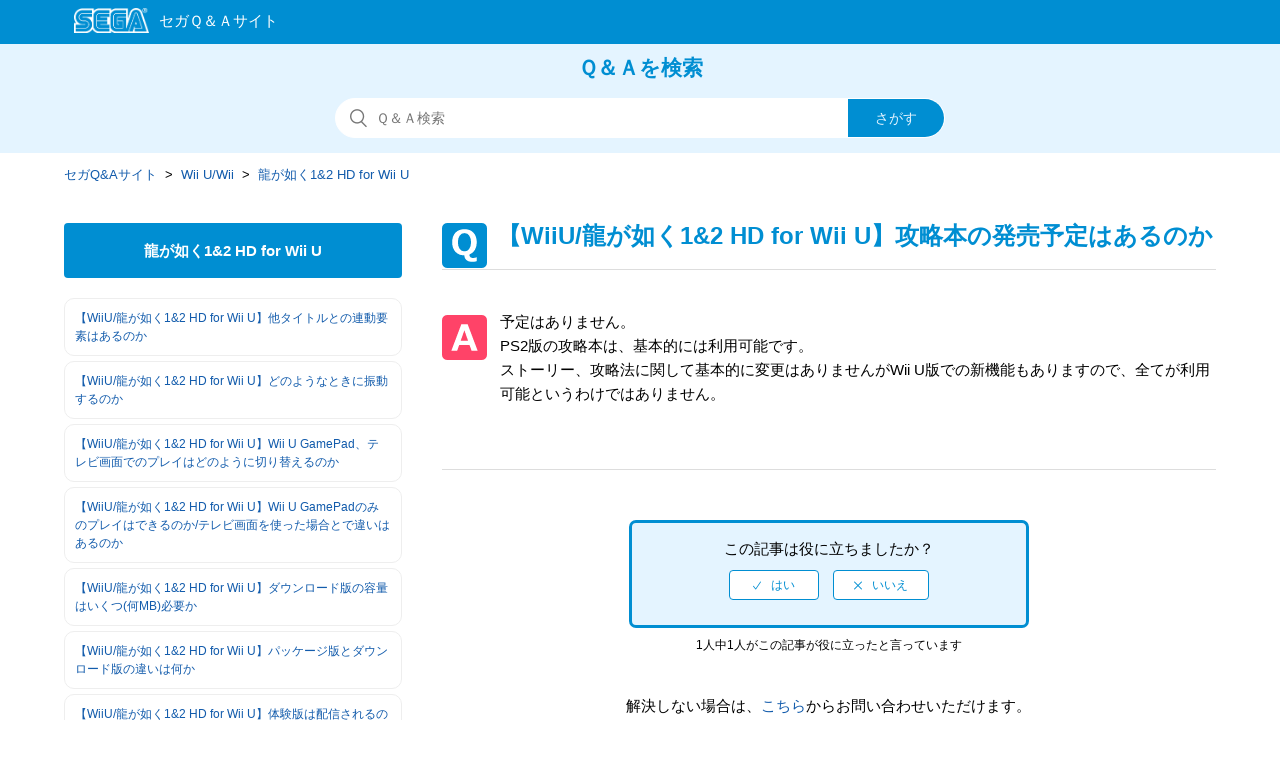

--- FILE ---
content_type: text/html; charset=utf-8
request_url: https://faq.sega.jp/hc/ja/articles/360018758014--WiiU-%E9%BE%8D%E3%81%8C%E5%A6%82%E3%81%8F1-2-HD-for-Wii-U-%E6%94%BB%E7%95%A5%E6%9C%AC%E3%81%AE%E7%99%BA%E5%A3%B2%E4%BA%88%E5%AE%9A%E3%81%AF%E3%81%82%E3%82%8B%E3%81%AE%E3%81%8B
body_size: 7327
content:
<!DOCTYPE html>
<html dir="ltr" lang="ja">
<head>
  <meta charset="utf-8" />
  <!-- v26621 -->


  <title>【WiiU/龍が如く1&amp;2 HD for Wii U】攻略本の発売予定はあるのか &ndash; セガQ&amp;Aサイト</title>

  <meta name="csrf-param" content="authenticity_token">
<meta name="csrf-token" content="hc:meta:server:8fzNjwlVY2rKhwxKk5-RqYUHAQgz4iaIpBn5z3UCDye7uoUX_k7RV9qgY1AFC-DLQKPisQP4M4gjOyU-ZEsN7A">

  <meta name="description" content="予定はありません。PS2版の攻略本は、基本的には利用可能です。ストーリー、攻略法に関して基本的に変更はありませんがWii U版での新機能もありますので、全てが利用可能というわけではありません。" /><meta property="og:image" content="https://faq.sega.jp/hc/theming_assets/01J355869WF9RF1RQVMDTHJFE4" />
<meta property="og:type" content="website" />
<meta property="og:site_name" content="セガQ&amp;Aサイト" />
<meta property="og:title" content="【WiiU/龍が如く1&amp;2 HD for Wii U】攻略本の発売予定はあるのか" />
<meta property="og:description" content="予定はありません。PS2版の攻略本は、基本的には利用可能です。ストーリー、攻略法に関して基本的に変更はありませんがWii U版での新機能もありますので、全てが利用可能というわけではありません。" />
<meta property="og:url" content="https://faq.sega.jp/hc/ja/articles/360018758014" />
<link rel="canonical" href="https://faq.sega.jp/hc/ja/articles/360018758014--WiiU-%E9%BE%8D%E3%81%8C%E5%A6%82%E3%81%8F1-2-HD-for-Wii-U-%E6%94%BB%E7%95%A5%E6%9C%AC%E3%81%AE%E7%99%BA%E5%A3%B2%E4%BA%88%E5%AE%9A%E3%81%AF%E3%81%82%E3%82%8B%E3%81%AE%E3%81%8B">
<link rel="alternate" hreflang="ja" href="https://faq.sega.jp/hc/ja/articles/360018758014--WiiU-%E9%BE%8D%E3%81%8C%E5%A6%82%E3%81%8F1-2-HD-for-Wii-U-%E6%94%BB%E7%95%A5%E6%9C%AC%E3%81%AE%E7%99%BA%E5%A3%B2%E4%BA%88%E5%AE%9A%E3%81%AF%E3%81%82%E3%82%8B%E3%81%AE%E3%81%8B">
<link rel="alternate" hreflang="x-default" href="https://faq.sega.jp/hc/ja/articles/360018758014--WiiU-%E9%BE%8D%E3%81%8C%E5%A6%82%E3%81%8F1-2-HD-for-Wii-U-%E6%94%BB%E7%95%A5%E6%9C%AC%E3%81%AE%E7%99%BA%E5%A3%B2%E4%BA%88%E5%AE%9A%E3%81%AF%E3%81%82%E3%82%8B%E3%81%AE%E3%81%8B">

  <link rel="stylesheet" href="//static.zdassets.com/hc/assets/application-43dc745333a4019d79cea53328730603.css" media="all" id="stylesheet" />
    <!-- Entypo pictograms by Daniel Bruce — www.entypo.com -->
    <link rel="stylesheet" href="//static.zdassets.com/hc/assets/theming_v1_support-e05586b61178dcde2a13a3d323525a18.css" media="all" />
  <link rel="stylesheet" type="text/css" href="/hc/theming_assets/1796815/7140208/style.css?digest=52302785769497">

  <link rel="icon" type="image/x-icon" href="/hc/theming_assets/01J35586PJGGZ28YTZZKA4J8CD">

    <script src="//static.zdassets.com/hc/assets/jquery-09d07e20ce042ef10e301661ad1f316c.js"></script>
    <script>
(function(i,s,o,g,r,a,m){i['GoogleAnalyticsObject']=r;i[r]=i[r]||function(){
 (i[r].q=i[r].q||[]).push(arguments)},i[r].l=1*new Date();a=s.createElement(o),
 m=s.getElementsByTagName(o)[0];a.async=1;a.src=g;m.parentNode.insertBefore(a,m)
 })(window,document,'script','//www.google-analytics.com/analytics.js','ga');

ga('create', 'UA-76959134-3', 'auto');
ga('send', 'pageview');

</script>

    <script async src="https://www.googletagmanager.com/gtag/js?id=G-YTHVNTXWG5"></script>
<script>
  window.dataLayer = window.dataLayer || [];
  function gtag(){dataLayer.push(arguments);}
  gtag('js', new Date());
  gtag('config', 'G-YTHVNTXWG5');
</script>


  <meta content="width=device-width, initial-scale=1.0, maximum-scale=1.0, user-scalable=0" name="viewport" />
<meta http-equiv="Pragma" content="no-cache">
<meta http-equiv="Cache-Control" content="no-cache">
<meta http-equiv="Expires" content="-1">
<meta name="description" content="SEGA|よくある質問FAQ" />
<meta name="keywords" content="といあわせ,お問い合わせ,FAQ,よくある質問,サポート,セガ,sega,お客様相談" />

<meta name="google-site-verification" content="C346n8edFyUmo1HMj9MjcrswskqtvE79S_ymNg6m6YM" />

<!-- Google Tag Manager -->
<script>(function(w,d,s,l,i){w[l]=w[l]||[];w[l].push({'gtm.start':
new Date().getTime(),event:'gtm.js'});var f=d.getElementsByTagName(s)[0],
j=d.createElement(s),dl=l!='dataLayer'?'&l='+l:'';j.async=true;j.src=
'https://www.googletagmanager.com/gtm.js?id='+i+dl;f.parentNode.insertBefore(j,f);
})(window,document,'script','dataLayer','GTM-TBQWDG');</script>
<!-- End Google Tag Manager -->
  <script type="text/javascript" src="/hc/theming_assets/1796815/7140208/script.js?digest=52302785769497"></script>
</head>
<body class="">
  
  
  

  <noscript class="header-alert"><p>このサイトはJavaScriptを使用しています。<br />すべての機能をご利用いただくため、ブラウザのJavaScriptの設定を有効にしてください。</p></noscript>
<script src="/hc/theming_assets/01K9P4ETM7BECJRZVY56JC28K1"></script>
<header class="all-header">
<div class="header">
  <div class="logo">
    <a title="ホーム" href="/hc/ja">
      <img src="/hc/theming_assets/01J355869WF9RF1RQVMDTHJFE4" alt="ロゴ">
    </a>
  </div>
  </div>
</header>


  <main role="main">
    <!--共通
------------------------------------------------- --> 
  <section class="section hero">
  <div class="faq_txt">Ｑ＆Ａを検索</div>
  <div class="hero-inner">
    <form role="search" class="search search-full" data-search="" data-instant="true" autocomplete="off" action="/hc/ja/search" accept-charset="UTF-8" method="get"><input type="hidden" name="utf8" value="&#x2713;" autocomplete="off" /><input type="hidden" name="category" id="category" value="360001296713" autocomplete="off" />
<input type="search" name="query" id="query" placeholder="検索" autocomplete="off" aria-label="検索" />
<input type="submit" name="commit" value="検索" /></form>
  </div>
</section>


<div class="container-divider"></div>
<div class="container">
  <nav class="sub-nav">
    <ol class="breadcrumbs">
  
    <li title="セガQ&amp;Aサイト">
      
        <a href="/hc/ja">セガQ&amp;Aサイト</a>
      
    </li>
  
    <li title="Wii U/Wii">
      
        <a href="/hc/ja/categories/360001296713-Wii-U-Wii">Wii U/Wii</a>
      
    </li>
  
    <li title="龍が如く1&amp;2 HD for Wii U">
      
        <a href="/hc/ja/sections/360002981293-%E9%BE%8D%E3%81%8C%E5%A6%82%E3%81%8F1-2-HD-for-Wii-U">龍が如く1&amp;2 HD for Wii U</a>
      
    </li>
  
</ol>

  </nav>
<!--共通　ここまで
------------------------------------------------- --> 

  

<!--質問集サイドバー-->
  <div class="article-container" id="article-container">
    <section class="article-sidebar">
      <section class="section-articles collapsible-sidebar">

        <h3 class="collapsible-sidebar-title sidenav-title">龍が如く1&amp;2 HD for Wii U</h3>        
       
        <ul class="sidebar-text-list">
          
            <li>
              <a href="/hc/ja/articles/360018922713--WiiU-%E9%BE%8D%E3%81%8C%E5%A6%82%E3%81%8F1-2-HD-for-Wii-U-%E4%BB%96%E3%82%BF%E3%82%A4%E3%83%88%E3%83%AB%E3%81%A8%E3%81%AE%E9%80%A3%E5%8B%95%E8%A6%81%E7%B4%A0%E3%81%AF%E3%81%82%E3%82%8B%E3%81%AE%E3%81%8B" class="sidenav-item ">【WiiU/龍が如く1&amp;2 HD for Wii U】他タイトルとの連動要素はあるのか </a>
            </li>
          
            <li>
              <a href="/hc/ja/articles/360018922693--WiiU-%E9%BE%8D%E3%81%8C%E5%A6%82%E3%81%8F1-2-HD-for-Wii-U-%E3%81%A9%E3%81%AE%E3%82%88%E3%81%86%E3%81%AA%E3%81%A8%E3%81%8D%E3%81%AB%E6%8C%AF%E5%8B%95%E3%81%99%E3%82%8B%E3%81%AE%E3%81%8B" class="sidenav-item ">【WiiU/龍が如く1&amp;2 HD for Wii U】どのようなときに振動するのか</a>
            </li>
          
            <li>
              <a href="/hc/ja/articles/360018758094--WiiU-%E9%BE%8D%E3%81%8C%E5%A6%82%E3%81%8F1-2-HD-for-Wii-U-Wii-U-GamePad-%E3%83%86%E3%83%AC%E3%83%93%E7%94%BB%E9%9D%A2%E3%81%A7%E3%81%AE%E3%83%97%E3%83%AC%E3%82%A4%E3%81%AF%E3%81%A9%E3%81%AE%E3%82%88%E3%81%86%E3%81%AB%E5%88%87%E3%82%8A%E6%9B%BF%E3%81%88%E3%82%8B%E3%81%AE%E3%81%8B" class="sidenav-item ">【WiiU/龍が如く1&amp;2 HD for Wii U】Wii U GamePad、テレビ画面でのプレイはどのように切り替えるのか</a>
            </li>
          
            <li>
              <a href="/hc/ja/articles/360018758074--WiiU-%E9%BE%8D%E3%81%8C%E5%A6%82%E3%81%8F1-2-HD-for-Wii-U-Wii-U-GamePad%E3%81%AE%E3%81%BF%E3%81%AE%E3%83%97%E3%83%AC%E3%82%A4%E3%81%AF%E3%81%A7%E3%81%8D%E3%82%8B%E3%81%AE%E3%81%8B-%E3%83%86%E3%83%AC%E3%83%93%E7%94%BB%E9%9D%A2%E3%82%92%E4%BD%BF%E3%81%A3%E3%81%9F%E5%A0%B4%E5%90%88%E3%81%A8%E3%81%A7%E9%81%95%E3%81%84%E3%81%AF%E3%81%82%E3%82%8B%E3%81%AE%E3%81%8B" class="sidenav-item ">【WiiU/龍が如く1&amp;2 HD for Wii U】Wii U GamePadのみのプレイはできるのか/テレビ画面を使った場合とで違いはあるのか</a>
            </li>
          
            <li>
              <a href="/hc/ja/articles/360018922673--WiiU-%E9%BE%8D%E3%81%8C%E5%A6%82%E3%81%8F1-2-HD-for-Wii-U-%E3%83%80%E3%82%A6%E3%83%B3%E3%83%AD%E3%83%BC%E3%83%89%E7%89%88%E3%81%AE%E5%AE%B9%E9%87%8F%E3%81%AF%E3%81%84%E3%81%8F%E3%81%A4-%E4%BD%95MB-%E5%BF%85%E8%A6%81%E3%81%8B" class="sidenav-item ">【WiiU/龍が如く1&amp;2 HD for Wii U】ダウンロード版の容量はいくつ(何MB)必要か</a>
            </li>
          
            <li>
              <a href="/hc/ja/articles/360018922653--WiiU-%E9%BE%8D%E3%81%8C%E5%A6%82%E3%81%8F1-2-HD-for-Wii-U-%E3%83%91%E3%83%83%E3%82%B1%E3%83%BC%E3%82%B8%E7%89%88%E3%81%A8%E3%83%80%E3%82%A6%E3%83%B3%E3%83%AD%E3%83%BC%E3%83%89%E7%89%88%E3%81%AE%E9%81%95%E3%81%84%E3%81%AF%E4%BD%95%E3%81%8B" class="sidenav-item ">【WiiU/龍が如く1&amp;2 HD for Wii U】パッケージ版とダウンロード版の違いは何か</a>
            </li>
          
            <li>
              <a href="/hc/ja/articles/360018758054--WiiU-%E9%BE%8D%E3%81%8C%E5%A6%82%E3%81%8F1-2-HD-for-Wii-U-%E4%BD%93%E9%A8%93%E7%89%88%E3%81%AF%E9%85%8D%E4%BF%A1%E3%81%95%E3%82%8C%E3%82%8B%E3%81%AE%E3%81%8B" class="sidenav-item ">【WiiU/龍が如く1&amp;2 HD for Wii U】体験版は配信されるのか</a>
            </li>
          
            <li>
              <a href="/hc/ja/articles/360018758034--WiiU-%E9%BE%8D%E3%81%8C%E5%A6%82%E3%81%8F1-2-HD-for-Wii-U-PS2%E7%89%88-PS3%E7%89%88%E3%81%A8%E3%81%AE%E9%81%95%E3%81%84%E3%81%AF%E4%BD%95%E3%81%8B" class="sidenav-item ">【WiiU/龍が如く1&amp;2 HD for Wii U】PS2版、PS3版との違いは何か</a>
            </li>
          
            <li>
              <a href="/hc/ja/articles/360018922633--WiiU-%E9%BE%8D%E3%81%8C%E5%A6%82%E3%81%8F1-2-HD-for-Wii-U-%E5%85%AC%E5%BC%8F%E3%83%9B%E3%83%BC%E3%83%A0%E3%83%9A%E3%83%BC%E3%82%B8%E3%81%AF%E3%81%82%E3%82%8B%E3%81%AE%E3%81%8B" class="sidenav-item ">【WiiU/龍が如く1&amp;2 HD for Wii U】公式ホームページはあるのか</a>
            </li>
          
            <li>
              <a href="/hc/ja/articles/360018922613--WiiU-%E9%BE%8D%E3%81%8C%E5%A6%82%E3%81%8F1-2-HD-for-Wii-U-%E5%88%9D%E5%9B%9E%E7%89%88-%E9%99%90%E5%AE%9A%E7%89%88%E3%81%AA%E3%81%A9%E3%81%AF%E3%81%82%E3%82%8B%E3%81%AE%E3%81%8B" class="sidenav-item ">【WiiU/龍が如く1&amp;2 HD for Wii U】初回版、限定版などはあるのか</a>
            </li>
          
        </ul>
        
        
          <a href="/hc/ja/sections/360002981293-%E9%BE%8D%E3%81%8C%E5%A6%82%E3%81%8F1-2-HD-for-Wii-U" class="article-sidebar-item">もっと見る</a>
        
      </section>
    </section>
  
    
    
    <article class="article_box">
      <header class="article-header">
        <h1 title="【WiiU/龍が如く1&amp;2 HD for Wii U】攻略本の発売予定はあるのか" class="article-title">
          【WiiU/龍が如く1&amp;2 HD for Wii U】攻略本の発売予定はあるのか
          
        </h1>

      </header>

      <section class="article-info">
        <div class="article-content">
          <div class="article-body">
            予定はありません。<br>PS2版の攻略本は、基本的には利用可能です。<br>ストーリー、攻略法に関して基本的に変更はありませんがWii U版での新機能もありますので、全てが利用可能というわけではありません。
          </div>
          <div class="article-attachments">
            <ul class="attachments">
              
            </ul>
          </div>
        </div>
      </section>
 
      
      <footer>
        

        
          <div class="article-votes">
           
            <!--votes-box--> 
            <div class="votes-box">
            <span class="article-votes-question">この記事は役に立ちましたか？</span>
            <div class="article-votes-controls" role='radiogroup'>
              <a class="button article-vote article-vote-up" data-helper="vote" data-item="article" data-type="up" data-id="360018758014" data-upvote-count="1" data-vote-count="1" data-vote-sum="1" data-vote-url="/hc/ja/articles/360018758014/vote" data-value="null" data-label="1人中1人がこの記事が役に立ったと言っています" data-selected-class="null" aria-selected="false" role="radio" rel="nofollow" title="はい" href="#"></a>
              <a class="button article-vote article-vote-down" data-helper="vote" data-item="article" data-type="down" data-id="360018758014" data-upvote-count="1" data-vote-count="1" data-vote-sum="1" data-vote-url="/hc/ja/articles/360018758014/vote" data-value="null" data-label="1人中1人がこの記事が役に立ったと言っています" data-selected-class="null" aria-selected="false" role="radio" rel="nofollow" title="いいえ" href="#"></a>
            </div>
            </div>
            <!--votes-box-->
            
            <small class="article-votes-count">
              <span class="article-vote-label" data-helper="vote" data-item="article" data-type="label" data-id="360018758014" data-upvote-count="1" data-vote-count="1" data-vote-sum="1" data-vote-url="/hc/ja/articles/360018758014/vote" data-value="null" data-label="1人中1人がこの記事が役に立ったと言っています">1人中1人がこの記事が役に立ったと言っています</span>
            </small>
          </div>
        

        <div class="article-more-questions">
          
          
          
          
          
          
          解決しない場合は、<a href="/hc/ja/requests/new?ticket_form_id=360000781813">こちら</a>からお問い合わせいただけます。
          
          
          
          
          
  
           
          
          
          
          
          
          
          
          
          
              

          
          
               
          
            
          
          
          
                    
               
          
               
          
          

          

          

          

          

          
          
           
          
           
          
          

          
          
          
          
          
          
                   

          

          
          
          
         
        </div>


        
        <div class="article-return-to-top">
          <a href="#article-container">ページの先頭へ戻る<span class="icon-arrow-up"></span></a>
        </div>
      </footer>

      <section class="article-relatives">
        <div data-recent-articles></div>
        
  <section class="related-articles">
    
      <h3 class="related-articles-title">関連記事</h3>
    
    <ul>
      
        <li>
          <a href="/hc/ja/related/click?data=[base64]%3D--3250ab7649e7fba7b9d45c17b0e5206f593a8740" rel="nofollow">【WiiU/龍が如く1&amp;2 HD for Wii U】難易度を変更する機能はあるのか </a>
        </li>
      
        <li>
          <a href="/hc/ja/related/click?data=[base64]%3D--aadcb3eb6e0e530b6ffac2db58579f52e3ac5f1a" rel="nofollow">【PSVita/とある魔術の電脳戦機】ダウンロード版 ソフト本体の容量を教えてほしい</a>
        </li>
      
    </ul>
  </section>


      </section>

      </article><!-- /article -->
     </div><!-- /article-container -->
      </div><!-- /container -->
  </main>

  <footer class="all-footer">
  <div class="footer">
   <p class="footer-contact"><a href="https://sega.jp/contact/">お問い合わせ窓口一覧</a></p>
    <p class="footer-yokuaru">よくあるご質問</p>
    <div class="footer-inner">
      
<!--　20190220　田中リンク調整 --->
      <ul class="footer-yokuaru-links">
      <li><a href='/hc/ja/categories/360001296593'>スマートフォン・ケータイコンテンツについて</a></li>
      <li><a href='/hc/ja/categories/360001296613'>家庭用ゲーム・PCゲームについて</a></li>
      <li><a href='/hc/ja/categories/360001296633'>アーケードゲームについて</a></li>
<!--      <li><a href='/hc/ja/categories/360001296653'>アミューズメント施設について</a></li> -->
      <li><a href='/hc/ja/categories/360001296673'>セガプライズ・セガラッキーくじについて</a></li>
      <li><a href='/hc/ja/categories/360001300714'>SEGA IDについて</a></li>
    </ul>

    

    <!-- ヘルプセンター名のリンクを削除
    <a title="ホーム" href="/hc/ja">セガQ&amp;Aサイト</a>
    --->

    <div class="footer-language-selector">
      
    </div><!-- footer-language-selector -->
      
      
  </div><!-- footer -->
    
    <!-- 20190215 追加 0308　微修正　田中 -->
    <div class="footer-segalogo"><a href="https://sega.jp" target="_blank" rel="noopener"><img src="/hc/theming_assets/01J355847EYTB3HVPZ2QA8QET6"></a></div>
    <!-- /20190215 追加 -->
    
    </div><!-- footer-inner -->
</footer>



  <!-- / -->

  
  <script src="//static.zdassets.com/hc/assets/ja.d57e1362b15e567cc614.js"></script>
  

  <script type="text/javascript">
  /*

    Greetings sourcecode lurker!

    This is for internal Zendesk and legacy usage,
    we don't support or guarantee any of these values
    so please don't build stuff on top of them.

  */

  HelpCenter = {};
  HelpCenter.account = {"subdomain":"segasupport","environment":"production","name":"SEGA Japan"};
  HelpCenter.user = {"identifier":"da39a3ee5e6b4b0d3255bfef95601890afd80709","email":null,"name":"","role":"anonymous","avatar_url":"https://assets.zendesk.com/hc/assets/default_avatar.png","is_admin":false,"organizations":[],"groups":[]};
  HelpCenter.internal = {"asset_url":"//static.zdassets.com/hc/assets/","web_widget_asset_composer_url":"https://static.zdassets.com/ekr/snippet.js","current_session":{"locale":"ja","csrf_token":"hc:hcobject:server:5QoHLKh3A8nezAq248OYp6S6i8GN2IT_GNc0Bt0F0QuvTE-0X2yx9M7rZax1V-nFYR5oeL3Ckf-f9ej3zEzTwA","shared_csrf_token":null},"usage_tracking":{"event":"article_viewed","data":"[base64]","url":"https://faq.sega.jp/hc/activity"},"current_record_id":"360018758014","current_record_url":"/hc/ja/articles/360018758014--WiiU-%E9%BE%8D%E3%81%8C%E5%A6%82%E3%81%8F1-2-HD-for-Wii-U-%E6%94%BB%E7%95%A5%E6%9C%AC%E3%81%AE%E7%99%BA%E5%A3%B2%E4%BA%88%E5%AE%9A%E3%81%AF%E3%81%82%E3%82%8B%E3%81%AE%E3%81%8B","current_record_title":"【WiiU/龍が如く1\u00262 HD for Wii U】攻略本の発売予定はあるのか","current_text_direction":"ltr","current_brand_id":7140208,"current_brand_name":"SEGAサポート","current_brand_url":"https://segasupport.zendesk.com","current_brand_active":true,"current_path":"/hc/ja/articles/360018758014--WiiU-%E9%BE%8D%E3%81%8C%E5%A6%82%E3%81%8F1-2-HD-for-Wii-U-%E6%94%BB%E7%95%A5%E6%9C%AC%E3%81%AE%E7%99%BA%E5%A3%B2%E4%BA%88%E5%AE%9A%E3%81%AF%E3%81%82%E3%82%8B%E3%81%AE%E3%81%8B","show_autocomplete_breadcrumbs":true,"user_info_changing_enabled":false,"has_user_profiles_enabled":false,"has_end_user_attachments":true,"user_aliases_enabled":false,"has_anonymous_kb_voting":true,"has_multi_language_help_center":true,"show_at_mentions":false,"embeddables_config":{"embeddables_web_widget":false,"embeddables_help_center_auth_enabled":false,"embeddables_connect_ipms":false},"answer_bot_subdomain":"static","general_settings_url":"https://faq.sega.jp/hc/admin/general_settings?locale=ja","user_segments_url":"https://segasupport.zendesk.com/knowledge/user_segments?brand_id=7140208","has_gather":true,"has_ckeditor":false,"has_community_enabled":false,"has_community_badges":true,"has_community_post_content_tagging":false,"has_gather_content_tags":true,"has_guide_content_tags":true,"has_user_segments":true,"has_answer_bot_web_form_enabled":false,"has_garden_modals":false,"theming_cookie_key":"hc-da39a3ee5e6b4b0d3255bfef95601890afd80709-2-preview","is_preview":false,"has_alternate_templates":true,"arrange_articles_url":"https://segasupport.zendesk.com/knowledge/arrange?brand_id=7140208","article_verification_url":"https://segasupport.zendesk.com/knowledge/verification?brand_id=7140208","has_article_verification":true,"guide_language_settings_url":"https://faq.sega.jp/hc/admin/language_settings?locale=ja","docs_importer_url":"https://segasupport.zendesk.com/knowledge/import_articles?brand_id=7140208","content_tags_url":"https://segasupport.zendesk.com/knowledge/content_tags?brand_id=7140208","community_badges_url":"https://segasupport.zendesk.com/knowledge/community_badges?brand_id=7140208","community_settings_url":"https://segasupport.zendesk.com/knowledge/community_settings?brand_id=7140208","gather_plan_state":"subscribed","search_settings_url":"https://segasupport.zendesk.com/knowledge/search_settings?brand_id=7140208","has_search_settings_in_plan":true,"theming_api_version":1,"theming_settings":{"brand_color":"rgba(0, 142, 210, 1)","brand_text_color":"rgba(228, 244, 255, 1)","text_color":"rgba(68, 68, 68, 1)","link_color":"rgba(19, 92, 172, 1)","background_color":"rgba(255, 255, 255, 1)","heading_font":"-apple-system, BlinkMacSystemFont, 'Segoe UI', Helvetica, Arial, sans-serif","text_font":"-apple-system, BlinkMacSystemFont, 'Segoe UI', Helvetica, Arial, sans-serif","logo":"/hc/theming_assets/01J355869WF9RF1RQVMDTHJFE4","favicon":"/hc/theming_assets/01J35586PJGGZ28YTZZKA4J8CD","homepage_background_image":"/hc/theming_assets/01J355877PKGBKEG1YN3TJB18G","community_background_image":"/hc/theming_assets/01J35587NQ87NGB7S9Z2QBC3WQ","community_image":"/hc/theming_assets/01K9P4EWTJ00X8V1G9NBF2PMQ0","instant_search":true,"scoped_kb_search":true,"scoped_community_search":true,"show_recent_activity":true,"show_articles_in_section":false,"show_article_author":false,"show_article_comments":false,"show_follow_article":false,"show_recently_viewed_articles":true,"show_related_articles":true,"show_article_sharing":true,"show_follow_section":false,"show_follow_post":false,"show_post_sharing":false,"show_follow_topic":false},"has_pci_credit_card_custom_field":true,"help_center_restricted":false,"is_assuming_someone_else":false,"flash_messages":[],"user_photo_editing_enabled":true,"user_preferred_locale":"ja","base_locale":"ja","login_url":"https://segasupport.zendesk.com/access?brand_id=7140208\u0026locale=ja\u0026return_to=https%3A%2F%2Ffaq.sega.jp%2Fhc%2F","has_custom_statuses_enabled":true,"has_hc_generative_answers_setting_enabled":true,"has_generative_search_with_zgpt_enabled":false,"has_suggested_initial_questions_enabled":false,"has_guide_service_catalog":true,"has_service_catalog_search_poc":false,"has_service_catalog_itam":false,"has_csat_reverse_2_scale_in_mobile":false,"has_knowledge_navigation":false,"version":"v26621","dev_mode":false};
</script>

  <script src="//static.zdassets.com/hc/assets/moment-4ef0d82f9fc65c8a28f659aa3430955f.js"></script>
  <script src="//static.zdassets.com/hc/assets/hc_enduser-cee3f72342f85971d7e590b25cd21603.js"></script>
  
  
</body>
</html>

--- FILE ---
content_type: text/css; charset=utf-8
request_url: https://faq.sega.jp/hc/theming_assets/1796815/7140208/style.css?digest=52302785769497
body_size: 23018
content:
@charset "UTF-8";
/***** Base *****/
* {
  box-sizing: border-box;
}

body {
  background-color: rgba(255, 255, 255, 1);
  color: -apple-system, BlinkMacSystemFont, 'Segoe UI', Helvetica, Arial, sans-serif;
  font-family: -apple-system, BlinkMacSystemFont, 'Segoe UI', Helvetica, Arial, sans-serif;
  font-size: 15px;
  font-weight: 400;
  line-height: 1.5;
  -webkit-font-smoothing: antialiased;
}

@media (min-width: 1024px) {
  body > main {
    min-height: 65vh;
  }
}

h1, h2, h3, h4, h5, h6 {
  font-family: -apple-system, BlinkMacSystemFont, 'Segoe UI', Helvetica, Arial, sans-serif;
  font-weight: 400;
  margin-top: 0;
}

h1 {
  font-size: 32px;
}


h2 {
  font-size: 22px;
  border-left:7px solid rgba(0, 142, 210, 1);/*20190207 修正*/
  border-bottom:1px solid rgba(0, 142, 210, 1);/*20190207 修正*/
  padding-left:10px;/*20190128 追加*/
  padding-bottom:3px;/*20190128 追加*/
  text-align:left;/*20190128 追加*/
}

h3 {
  font-size: 18px;
  font-weight: 600;
}

h4 {
  font-size: 16px;
}

h5{
  font-size: 18px;
  font-weight: 600; 
  color:green
}

a {
  color: rgba(19, 92, 172, 1);
  text-decoration: none;
}

a:hover, a:active, a:focus {
  text-decoration: underline;
}

input,
textarea {
  color: #000;
  font-size: 14px;
}

input {
  font-weight: 300;
  max-width: 100%;
  box-sizing: border-box;
  outline: none;
  transition: border .12s ease-in-out;
}

input:focus {
  border: 1px solid rgba(0, 142, 210, 1);
}

input[disabled] {
  background-color: #ddd;
}

select {
  -webkit-appearance: none;
  -moz-appearance: none;
  background: url(/hc/theming_assets/01K9P4ETP56JJHFF18ZQK3HX3D) no-repeat rgba(255, 255, 255, 1);
  background-position: right 10px center;
  border: 1px solid #ddd;
  border-radius: 4px;
  padding: 8px 30px 8px 10px;
  outline: none;
  color: #555;
  width: 100%;
}

select:focus {
  border: 1px solid rgba(0, 142, 210, 1);
}

select::-ms-expand {
  display: none;
}

textarea {
  border: 1px solid rgba(0, 142, 210, 1);/* #ddd 20190215 修正 */
  border-radius: 2px;
  resize: vertical;
  width: 100%;
  outline: none;
  padding: 10px;
}

textarea:focus {
  border: 1px solid #39bfff;/* rgba(0, 142, 210, 1) 20190215 修正 */
}

.container {
  max-width: 1160px;
  margin: 0 auto;
  padding: 0 5%;
}


@media (min-width: 1160px) {
  .container {
    padding: 0;
    width: 90%;
  }
}

.container-divider {
  display:none;/*20190206 追加 */
  border-top: 1px solid #ddd;
  margin-bottom: 20px;
}

ul {
  list-style: none;
  margin: 0;
  padding: 0;
}

.error-page {
  max-width: 1160px;
  margin: 0 auto;
  padding: 1em 5% 0;/*0 5%  20190207 修正 */
  text-align:center;/* 20190218 追加 */
}

@media (min-width: 1160px) {
  .error-page {
    padding: 1em 0 0;/*0  20190207 修正 */
    width: 90%;
    text-align:center;/* 20190218 追加 */
  }
}

.dropdown-toggle::after {
  color: inherit;
}

/***** Buttons *****/
.button, [role="button"] {
  border: 1px solid rgba(0, 142, 210, 1);
  border-radius: 4px;
  color: rgba(0, 142, 210, 1);
  cursor: pointer;
  display: inline-block;
  font-size: 12px;
  line-height: 2.34;
  margin: 0;
  padding: 0 20px;
  text-align: center;
  transition: background-color .12s ease-in-out, border-color .12s ease-in-out, color .15s ease-in-out;
  user-select: none;
  white-space: nowrap;
  width: 100%;
  -webkit-touch-callout: none;
}

@media (min-width: 768px) {
  .button, [role="button"] {
    width: auto;
  }
}

.button::after, [role="button"]::after {
  color: rgba(0, 142, 210, 1);
}

.button:hover, .button:active, .button:focus, .button[aria-selected="true"], [role="button"]:hover, [role="button"]:active, [role="button"]:focus, [role="button"][aria-selected="true"] {
  background-color: rgba(0, 142, 210, 1);
  color: rgba(228, 244, 255, 1);
  text-decoration: none;
}

.button[aria-selected="true"]:hover, .button[aria-selected="true"]:focus, .button[aria-selected="true"]:active, [role="button"][aria-selected="true"]:hover, [role="button"][aria-selected="true"]:focus, [role="button"][aria-selected="true"]:active {
  background-color: #00496c;
  border-color: #00496c;
}

.button[data-disabled], [role="button"][data-disabled] {
  cursor: default;
}

.button-large, input[type="submit"] {
  background-color: rgba(0, 142, 210, 1);
  border: 0;
  border-radius: 4px;
  color: rgba(228, 244, 255, 1);
  font-size: 14px;
  font-weight: 400;
  line-height: 2.72;
  min-width: 190px;
  padding: 0 1.9286em;
  width: 100%;
}

@media (min-width: 768px) {
  .button-large, input[type="submit"] {
    width: auto;
  }
}

.button-large:hover, .button-large:active, .button-large:focus, input[type="submit"]:hover, input[type="submit"]:active, input[type="submit"]:focus {
  background-color: #00496c;
}

.button-large[disabled], input[type="submit"][disabled] {
  background-color: #ddd;
}

.button-secondary {
  color: lighten(-apple-system, BlinkMacSystemFont, 'Segoe UI', Helvetica, Arial, sans-serif, 20%);
  border: 1px solid #ddd;
  background-color: transparent;
}

.button-secondary:hover, .button-secondary:focus, .button-secondary:active {
  color: -apple-system, BlinkMacSystemFont, 'Segoe UI', Helvetica, Arial, sans-serif;
  border: 1px solid #ddd;
  background-color: #f7f7f7;
}

/***** Tables *****/
.table {
  width: 100%;
  table-layout: fixed;
}

@media (min-width: 768px) {
  .table {
    table-layout: auto;
  }
}

.table th,
.table th a {
  color: lighten(-apple-system, BlinkMacSystemFont, 'Segoe UI', Helvetica, Arial, sans-serif, 20%);
  font-size: 13px;
  font-weight: 300;
  text-align: left;
}

[dir="rtl"] .table th, [dir="rtl"]
.table th a {
  text-align: right;
}

.table tr {
  border-bottom: 1px solid #ddd;
  display: block;
  padding: 20px 0;
}

@media (min-width: 768px) {
  .table tr {
    display: table-row;
  }
}

.table td {
  display: block;
}

@media (min-width: 768px) {
  .table td {
    display: table-cell;
  }
}

@media (min-width: 1024px) {
  .table td, .table th {
    padding: 20px 30px;
  }
}

@media (min-width: 768px) {
  .table td, .table th {
    padding: 10px 20px;
    height: 60px;
  }
}

/***** Forms *****/
.form {
  width: 100%;/* max-width: 650px　20190207 修正 */
  margin:0 auto;/* 20190207 追加 */
}

.form-field ~ .form-field {
  margin-top: 25px;
}

.form-field label {
  display: block;
  font-size: 13px;
  margin-bottom: 5px;
  color:rgba(0, 142, 210, 1);/* 20190215 追加 */
}

.form-field input {
  border: 1px solid rgba(0, 142, 210, 1);/* #ddd 20190215 修正 */
  border-radius: 4px;
  padding: 10px;
  width: 100%;
}

.form-field input:focus {
  border: 2px solid #39bfff;/* rgba(0, 142, 210, 1) 20190215 修正 */
}

.form-field input[type="text"] {
  border: 1px solid rgba(0, 142, 210, 1);/* #ddd 20190215 修正 */
  border-radius: 4px;
}

.form-field input[type="text"]:focus {
  border: 1px solid #39bfff;/* rgba(0, 142, 210, 1) 20190215 修正 */
}

.form-field input[type="checkbox"] {
  width: auto;
}

.form-field .nesty-input {
  border-radius: 4px;
  height: 40px;
  line-height: 40px;
  outline: none;
  vertical-align: middle;
  border: 1px solid rgba(0, 142, 210, 1);/* 20190215 追加 */
}

.form-field .nesty-input:focus {
  border: 1px solid #39bfff;/* rgba(0, 142, 210, 1) 20190215 修正 */
  text-decoration: none;
}

.form-field .hc-multiselect-toggle:focus {
  outline: none;
  border: 1px solid #39bfff;/* rgba(0, 142, 210, 1) 20190215 修正 */
  text-decoration: none;
}

.form-field textarea {
  vertical-align: middle;
}

.form-field input[type="checkbox"] + label {
  margin: 0 0 0 10px;
}

.form-field.required > label::after {
  content: "*";
  color: #f00;
  margin-left: 2px;
}

.form-field p {
  color: lighten(-apple-system, BlinkMacSystemFont, 'Segoe UI', Helvetica, Arial, sans-serif, 20%);
  font-size: 12px;
  margin: 5px 0;
}

[data-loading="true"] input,
[data-loading="true"] textarea {
  background: transparent url(/hc/theming_assets/01J355840XSKGBPNZZ48A0599M) 99% 50% no-repeat;
  background-size: 16px 16px;
}

.form footer {
  margin-top: 40px;
  padding: 30px 0;/* padding-top: 30px 20190207 追加 */
  background:none;/* 20190207 追加 */
  color:rgba(0, 142, 210, 1);/* 20190207 追加 */
  font-size:80%;/* 20190207 追加 */
}

.form footer a {
  color: lighten(-apple-system, BlinkMacSystemFont, 'Segoe UI', Helvetica, Arial, sans-serif, 20%);
  cursor: pointer;
  margin-right: 15px;
}

.form .suggestion-list {
  font-size: 13px;
  margin-top: 30px;
}

.form .suggestion-list label {
  border-bottom: 1px solid rgba(0, 142, 210, 1);/* #ddd 20190215 修正 */
  display: block;
  padding-bottom: 5px;
}

.form .suggestion-list li {
  padding: 10px 0;
}

.form .suggestion-list li a:visited {
  color: #092b50;
}

/***** Header *****/

.header {
  max-width: 1160px;
  margin: 0 auto;
  padding: 8px 10px 5px;/*20190128　padding: 0 5%;*/
  position: relative;
  align-items: center;
  display: flex;
  height: auto;/*20190128　71px*/
  justify-content: space-between;
  
}

@media (min-width: 1160px) {
  .header {
    padding: 8px 10px 5px;/*20190128　追加*/
    width: 90%;
    
  }
}

.logo img {
  max-height: 25px;/*37px*/
}

.user-nav {
  display: inline-block;
  position: absolute;
  white-space: nowrap;
}

@media (min-width: 768px) {
  .user-nav {
    position: relative;
  }
}

.user-nav[aria-expanded="true"] {
  background-color: rgba(255, 255, 255, 1);
  box-shadow: 0 0 4px 0 rgba(0, 0, 0, 0.15), 0 4px 10px 0 rgba(0, 0, 0, 0.1);
  border: solid 1px #ddd;
  right: 0;
  left: 0;
  top: 71px;
  z-index: 1;
}

.user-nav[aria-expanded="true"] > a {
  display: block;
  margin: 20px;
}

.nav-wrapper a {
  border: 0;
  color: rgba(19, 92, 172, 1);
  display: none;
  font-size: 14px;
  padding: 0 20px 0 0;
  width: auto;
}

@media (min-width: 768px) {
  .nav-wrapper a {
    display: inline-block;
  }
}

[dir="rtl"] .nav-wrapper a {
  padding: 0 0 0 20px;
}

.nav-wrapper a:hover, .nav-wrapper a:focus, .nav-wrapper a:active {
  background-color: transparent;
  color: rgba(19, 92, 172, 1);
  text-decoration: underline;
}

.nav-wrapper a.login {
  display: inline-block;
}

.nav-wrapper .icon-menu {
  border: 0;
  color: rgba(19, 92, 172, 1);
  cursor: pointer;
  display: inline-block;
  margin-right: 10px;
  padding: 0;
  width: auto;
}

@media (min-width: 768px) {
  .nav-wrapper .icon-menu {
    display: none;
  }
}

[dir="rtl"] .nav-wrapper .icon-menu {
  margin-left: 10px;
  margin-right: 0;
}

.nav-wrapper .icon-menu:hover, .nav-wrapper .icon-menu:focus, .nav-wrapper .icon-menu:active {
  background-color: transparent;
  color: rgba(19, 92, 172, 1);
}

/***** User info in header *****/
.user-info {
  display: inline-block;
}

.user-info .dropdown-toggle::after {
  display: none;
}

@media (min-width: 768px) {
  .user-info .dropdown-toggle::after {
    display: inline-block;
  }
}

.user-info > [role="button"] {
  border: 0;
  color: rgba(19, 92, 172, 1);
  min-width: 0;
  padding: 0;
  white-space: nowrap;
}

.user-info > [role="button"]:hover, .user-info > [role="button"]:focus {
  color: rgba(19, 92, 172, 1);
  background-color: transparent;
}

.user-info > [role="button"]::after {
  color: rgba(19, 92, 172, 1);
  padding-right: 15px;
}

[dir="rtl"] .user-info > [role="button"]::after {
  padding-left: 15px;
  padding-right: 0;
}

#user #user-name {
  display: none;
  font-size: 14px;
}

@media (min-width: 768px) {
  #user #user-name {
    display: inline-block;
  }
}

#user #user-name:hover {
  text-decoration: underline;
}

/***** User avatar *****/
.user-avatar {
  height: 25px;
  width: 25px;
  border-radius: 50%;
  display: inline-block;
  vertical-align: middle;
}

.avatar {
  display: inline-block;
  position: relative;
}

.avatar img {
  height: 40px;
  width: 40px;
}

.avatar .icon-agent::before {
  background-color: rgba(0, 142, 210, 1);
  border: 2px solid rgba(255, 255, 255, 1);
  border-radius: 50%;
  bottom: -4px;
  color: rgba(228, 244, 255, 1);
  content: "\1F464";
  font-size: 14px;
  height: 14px;
  line-height: 14px;
  position: absolute;
  right: -2px;
  text-align: center;
  width: 14px;
}

/***** Footer *****/

.footer {
 /* border-top: 1px solid #ddd; 20190205　削除*/
  margin-top: 0.5em;/*60px 20190205　修正*/
  padding: 1em 0;/*30px 0 20190205　修正*/
  text-align:center;/*20190205　追加*/
}

.footer a {
  color: rgba(255, 255, 255, 1);/* 20190205　修正（color: lighten(-apple-system, BlinkMacSystemFont, 'Segoe UI', Helvetica, Arial, sans-serif, 20%);）*/
}

.footer-inner {
  max-width: 1160px;
  margin: 0 auto;
  padding: 0 5%;
  display: flex;
  justify-content: space-between;
  text-align:center;/*20190205　追加*/
}

@media (min-width: 1160px) {
  .footer-inner {
    padding: 0;
    width: 90%;
  }
}

.footer-language-selector {
  color: lighten(-apple-system, BlinkMacSystemFont, 'Segoe UI', Helvetica, Arial, sans-serif, 20%);
  display: inline-block;
  font-weight: 300;
}

/***** Breadcrumbs *****/
.breadcrumbs {
  margin: 0 0 15px 0;
  padding: 0;
}

@media (min-width: 768px) {
  .breadcrumbs {
    margin: 0;
  }
}

.breadcrumbs li {
  color: lighten(-apple-system, BlinkMacSystemFont, 'Segoe UI', Helvetica, Arial, sans-serif, 20%);
  display: inline;
  font-weight: 300;
  font-size: 13px;
  max-width: 450px;
  overflow: hidden;
  text-overflow: ellipsis;
}

.breadcrumbs li + li::before {
  content: ">";
  margin: 0 4px;
}

.breadcrumbs li a:visited {
  color: rgba(19, 92, 172, 1);
}

/***** Search field *****/
.search {
  position: relative;
}

.search input[type="search"] {
  border: 1px solid #ddd;
  border-radius: 30px;
  box-sizing: border-box;
  color: #999;
  height: 40px;
  padding-left: 40px;
  padding-right: 20px;
  -webkit-appearance: none;
  width: 100%;
  
}

[dir="rtl"] .search input[type="search"] {
  padding-right: 40px;
  padding-left: 20px;
  
}

.search input[type="search"]:focus {
  border: 1px solid rgba(0, 142, 210, 1);
  color: #555;
}

.search::before {
  position: relative;
  top: 50%;
  transform: translateY(-50%);
  background-color: rgba(255, 255, 255, 1);
  color: #777;
  content: "\1F50D";
  font-size: 18px;
  position: absolute;
  left: 15px;
}


[dir="rtl"] .search::before {
  right: 15px;
  left: auto;
}

.search-full input[type="search"] {
  border: 1px solid rgba(255, 255, 255, 1);
}


/***** Hero component *****/

/*
.hero {
  background-image: url(/hc/theming_assets/01J355877PKGBKEG1YN3TJB18G);
  background-position: center;
  background-size: cover;
  height: 300px;
  padding: 0 20px;
  text-align: center;
  width: 100%;
}

*/


.hero-inner {
  position: relative;
  /*20190128　top: 50%;*/
  /*20190128　transform: translateY(-50%);*/
  max-width: 640px;/*610px　20190214　修正*/
  margin: 0 auto;
  padding:15px 15px;/*20190214　修正*/
  
}

.page-header {
  display: flex;
  flex-direction: column;
  flex-wrap: wrap;
  justify-content: space-between;
  margin: 10px 0;
}

@media (min-width: 768px) {
  .page-header {
    align-items: baseline;
    flex-direction: row;
    margin: 0;
  }
}

.page-header .section-subscribe {
  flex-shrink: 0;
  margin-bottom: 10px;
}

@media (min-width: 768px) {
  .page-header .section-subscribe {
    margin-bottom: 0;
  }
}

.page-header h1 {
  flex-grow: 1;
  margin-bottom: 10px;
}

.page-header-description {
  font-style: italic;
  font-weight: 300;
  margin: 0 0 30px 0;
  word-break: break-word;
}

@media (min-width: 1024px) {
  .page-header-description {
    flex-basis: 100%;
  }
}

.page-header .icon-lock::before {
  content: "\1F512";
  font-size: 20px;
  position: relative;
  left: -5px;
  vertical-align: baseline;
}

.sub-nav {
  display: flex;
  flex-direction: column;
  justify-content: space-between;
  margin-bottom: 10px;/*30px 20190215　修正*/
  min-height: 50px;
  padding-bottom: 15px;
  margin-top:-30px;/*20190207 追加 */
}

@media (min-width: 768px) {
  .sub-nav {
    align-items: baseline;
    flex-direction: row;
    margin-top:-50px !important;/*20190207 追加 */
  }
}

@media (min-width: 768px) {
  .sub-nav input[type="search"] {
    min-width: 300px;
  }
}

.sub-nav input[type="search"]::after {
  font-size: 15px;
}

/***** Blocks *****/
/* Used in Homepage#categories and Community#topics */
.blocks-list {
  display: flex;
  flex-wrap: wrap;
  justify-content: flex-start;
  list-style: none;
  padding: 0;
}

@media (min-width: 768px) {
  .blocks-list {
    margin: 0 -15px;
  }
}

.blocks-item {
  border: 2px solid rgba(0, 142, 210, 1);/* 1px */
  border-radius: 4px;
  box-sizing: border-box;
  color: rgba(0, 142, 210, 1);
  display: flex;
  flex: 1 0 340px;
  flex-direction: column;
 /* justify-content: center;*/
  margin: 0 0 30px;
  max-width: 100%;
  text-align: left;
}


@media (min-width: 768px) {
  .blocks-item {
    margin: 0 15px 30px;
  }
}

.blocks-item:hover, .blocks-item:focus, .blocks-item:active {
  background-color: rgba(228, 244, 255, 1);/* rgba(0, 142, 210, 1) */
}

.blocks-item:hover *, .blocks-item:focus *, .blocks-item:active * {
  color: rgba(255, 255, 255, 1);/* rgba(228, 244, 255, 1) */
  text-decoration: none;
  color:rgba(0, 142, 210, 1);/* 20190215 追加 */
}

.blocks-item-internal {
  background-color: transparent;
  border: 1px solid #ddd;
}

.blocks-item-internal .icon-lock::before {
  content: "\1F512";
  font-size: 15px;
  bottom: 5px;
  position: relative;
}

.blocks-item-internal a {
  color: -apple-system, BlinkMacSystemFont, 'Segoe UI', Helvetica, Arial, sans-serif;
}

.blocks-item-link {
  color: rgba(0, 142, 210, 1);
  padding: 20px 30px;
}

.blocks-item-link:hover, .blocks-item-link:focus, .blocks-item-link:active {
  text-decoration: none;
}

.blocks-item-title {
  margin-bottom: 0;
}

.blocks-item-description {
  font-weight: 300;
  margin: 0;
}

.blocks-item-description:not(:empty) {
  margin-top: 10px;
}

/***** Homepage *****/
.section {
  margin-bottom: 40px;
}

@media (min-width: 768px) {
  .section {
    margin-bottom: 60px;
  }
}

.section h2 {
  margin-bottom: 10px;
  text-align: left;/* center　*/
}

/***** Promoted articles *****/

li.promoted-articles-item:not(:nth-child(-n+4)) {/*20190128　追加　*/
  display: none;
}

.promoted-articles {
  display: flex;
  flex-direction: column;
  flex-wrap: wrap;
}

@media (min-width: 1024px) {
  .promoted-articles {
    flex-direction: row;
  }
}

.promoted-articles-item {
  flex: 1 0 auto;
}

@media (min-width: 1024px) {
  .promoted-articles-item {
    align-self: flex-end;
    flex: 0 0 auto;
    padding-right: 30px;
    width: 33%;
    /* Three columns on desktop */
  }
  [dir="rtl"] .promoted-articles-item {
    padding: 0 0 0 30px;
  }
}

.promoted-articles-item:nth-child(3n) {
  padding-right: 0;
}

.promoted-articles-item a {
  border-bottom: 1px solid #ddd;
  color: -apple-system, BlinkMacSystemFont, 'Segoe UI', Helvetica, Arial, sans-serif;
  display: block;
  padding: 15px 0;
}

.promoted-articles-item:last-child a {
  border: 0;
}

@media (min-width: 1024px) {
  .promoted-articles-item:last-child a {
    border-bottom: 1px solid #ddd;
  }
}

/***** Community section in homepage *****/
.community {
  text-align: center;
}

.community-image {
  min-height: 300px;
  background-image: url(/hc/theming_assets/01K9P4EWTJ00X8V1G9NBF2PMQ0);
  background-position: center;
  background-repeat: no-repeat;
  max-width: 100%;
}

.community,
.activity {
  border-top: 1px solid #ddd;
  padding: 30px 0;
}

/***** Recent activity *****/
.recent-activity-header {
  margin-bottom: 10px;
  text-align: center;
}

.recent-activity-list {
  padding: 0;
}

.recent-activity-item {
  border-bottom: 1px solid #ddd;
  overflow: auto;
  padding: 20px 0;
}

.recent-activity-item-parent {
  font-size: 16px;
}

.recent-activity-item-parent, .recent-activity-item-link {
  margin: 6px 0;
  color: -apple-system, BlinkMacSystemFont, 'Segoe UI', Helvetica, Arial, sans-serif;
  display: inline-block;
  width: 100%;
}

@media (min-width: 768px) {
  .recent-activity-item-parent, .recent-activity-item-link {
    width: 70%;
    margin: 0;
  }
}

.recent-activity-item-link {
  font-size: 14px;
  font-weight: 300;
}

.recent-activity-item-meta {
  margin: 15px 0 0 0;
  float: none;
}

@media (min-width: 768px) {
.recent-activity-item-meta {
    margin: 0;
    float: right;
  }
  [dir="rtl"] .recent-activity-item-meta {
    float: left;
  } 
}

.recent-activity-item-time, .recent-activity-item-comment {
  color: lighten(-apple-system, BlinkMacSystemFont, 'Segoe UI', Helvetica, Arial, sans-serif, 20%);
  display: inline-block;
  font-size: 13px;
  font-weight: 300;
}

.recent-activity-item-comment {
  padding-left: 5px;
}

[dir="rtl"] .recent-activity-item-comment {
  padding: 0 5px 0 0;
}

.recent-activity-item-comment::before {
  display: inline-block;
}

.recent-activity-item-comment span::before {
  color: rgba(0, 142, 210, 1);
  content: "\1F4AC";
  display: inline-block;
  font-size: 15px;
  padding-right: 3px;
  vertical-align: middle;
}

[dir="rtl"] .recent-activity-item-comment span::before {
  padding-left: 3px;
}

.recent-activity-controls {
  padding-top: 15px;
}

/***** Category pages *****/
.category-container {
  display: flex;
  justify-content: flex-end;
}

.category-content {
  flex: 1;
}

@media (min-width: 1024px) {
  .category-content {
    flex: 0 0 100%; /*20190201　 flex: 0 0 80%; */
  }
}

.section-tree {
  display: flex;
  flex-direction: column;
  flex-wrap: wrap;
  justify-content: space-between;
}


@media (min-width: 768px) {
  .section-tree {
    flex-direction: row;
  }
}

.section-tree .section {
  flex: initial;
}


@media (min-width: 768px) {
  .section-tree .section {
    flex: 0 0 100%;/*20190128　 flex: 0 0 45%; */
    /* Two columns for tablet and desktop. Leaving 5% separation between columns */
  }
}

.section-tree .icon-lock::before {
  vertical-align: baseline;
}


.section-tree-title {
background-color:  rgba(0, 142, 210, 1);/* #1584C2 190207　修正*/
color:rgba(255, 255, 255, 1);
width: 100%;
font-size: 16px;
text-align: center;
padding:0.6em 0;
margin:0 0 17px 0 ;
border-radius: 6px;
}

.section-tree-title a {
 color: rgba(255, 255, 255, 1);
  /* color: -apple-system, BlinkMacSystemFont, 'Segoe UI', Helvetica, Arial, sans-serif;*/
}

.section-tree .see-all-articles {
  display: block;
  padding: 15px 0;
}

/* 20190107　記事を3つ目までに限定する
.article-list li:nth-child(n+4) {
display: none;
} */


  
/***** Section pages *****/
.section-container {
  display: flex;
  justify-content: flex-end;
}

.section-content {
  flex: 1;
}

@media (min-width: 1024px) {
  .section-content {
    flex: 0 0 100%; /* 2019.02.01 flex: 0 0 80% */
  }
}

.section-subscribe .dropdown-toggle::after {
  display: none;
}


/***** Article *****/
.article {
  /*
  * The article grid is defined this way to optimize readability:
  * Sidebar | Content | Free space
  * 17%     | 66%     | 17%
  */
  flex: 1 0 auto;
}

.article-container {
  display: flex;
  flex-direction: column;
}

@media (min-width: 1024px) {
  .article_box {
 /*   flex: 1 0 66% ;
    max-width: 66% ;
    min-width: 640px ; */
    padding: 0;
    max-width: 780px;/*width:715px 20190208 修正（全角スペース削除）*/
   /* float:right;*/
    margin: 0;/* 0 5% 5% 0 20190215 修正*/
    
  }

  .article-container {
    flex-direction: row;
  }

}   /*min-width: 1024px*/
.article-header {
  align-items: flex-start;
  display: flex;
  flex-direction: column;
  flex-wrap: wrap;
  justify-content: space-between;
  background-color:rgba(255, 255, 255, 1) !important;

}
@media (min-width: 768px) {
  .article-header {
    flex-direction: row;
    margin-top: 0;
    background-color:rgba(255, 255, 255, 1);
  }
}
  
.article-header h1 {
  padding: 0 0 15px 40px; /* 20190214　修正*/ 
  font-size: 20px;/* 20190214　修正*/
  font-weight: bold;
  line-height: 1.3em;/* 20190214　修正*/
  color:rgba(0, 142, 210, 1);/* #1584C2 20190207　修正*/
  margin: 0;
  border-bottom: 1px solid #ddd; 
  background: url(/hc/theming_assets/01J3558472TDTHQHF12NNBQMGF) left 0px top 3px no-repeat;/* left 2px top 0px 20190214　修正*/
  background-color:rgba(255, 255, 255, 1);
  background-size: 30px;
}

/* 20190214　追加*/
@media (min-width: 1024px) {
  .article-header h1 {
    background-position:0 5px;
    padding: 0 0 15px 55px;
    font-size: 24px;
    background-size: 45px;
    line-height: 1.5em;
    margin:-5px 0 0 0;/* 20190215　追加*/ 
  }
}



.article-avatar {
  margin-right: 10px;
}

.article-author {
  margin-bottom: 10px;
}

@media (min-width: 768px) {
  .article-title {
    flex-basis: 100%;
     background-color:rgba(255, 255, 255, 1);
    /* Take entire row */
  }
}

.article-title .icon-lock::before {
  content: "\1F512";
  font-size: 20px;
  position: relative;
  left: -5px;
  vertical-align: baseline;
   background-color:rgba(255, 255, 255, 1);
}

.article [role="button"] {
  flex-shrink: 0;
  /*Avoid collapsing elements in Safari (https://github.com/philipwalton/flexbugs#1-minimum-content-sizing-of-flex-items-not-honored)*/
  width: 100%;
}

@media (min-width: 768px) {
  .article [role="button"] {
    width: auto;
  }
}

.article-info {
  max-width: 100%;
}

.article-meta {
  display: inline-block;
  vertical-align: middle;
}

.article-body {
padding: 0 0 23px 43px;  
margin: 0;
background: url(/hc/theming_assets/01J355849V6DSJPW995B8A6ZN6) left 0px top 5px no-repeat;/*left 2px top 0px 20190214　修正*/
background-color:rgba(255, 255, 255, 1);
background-size: 30px;
}
/* 20190214　追加*/
@media (min-width: 1024px) {
  .article-body {
padding: 0 0 23px 58px;  
background-color:rgba(255, 255, 255, 1);
background-size: 45px;
}
}

.article-body img {
  height: auto;
  max-width: 100%;
}

.article-body ul, .article-body ol {
  padding-left: 20px;
  list-style-position: outside;
  margin: 20px 0 20px 20px;
}

[dir="rtl"] .article-body ul, [dir="rtl"] .article-body ol {
  padding-right: 20px;
  padding-left: 0;
  margin-left: 0;
  margin-right: 20px;
}

.article-body ul > ul, .article-body ol > ol, .article-body ol > ul, .article-body ul > ol, .article-body li > ul, .article-body li > ol {
  margin: 0;
}

.article-body ul {
  list-style-type: disc;
}

.article-body a:visited {
  color: #092b50;
}

.article-body code {
  background: #f7f7f7;
  border: 1px solid #ddd;
  border-radius: 3px;
  padding: 0 5px;
  margin: 0 2px;
}

.article-body pre {
  background: #f7f7f7;
  border: 1px solid #ddd;
  border-radius: 3px;
  padding: 10px 15px;
  overflow: auto;
  white-space: pre;
}

.article-body blockquote {
  border-left: 1px solid #ddd;
  color: lighten(-apple-system, BlinkMacSystemFont, 'Segoe UI', Helvetica, Arial, sans-serif, 20%);
  font-style: italic;
  padding: 0 15px;
}

.article-body > p:last-child {
  margin-bottom: 0;
}

.article-content {
  line-height: 1.6;
  margin: 40px 0;
  word-wrap: break-word;
}

.article-footer {
  align-items: center;
  display: flex;
  justify-content: space-between;
  padding-bottom: 20px;
}

.article-comment-count {
  color: lighten(-apple-system, BlinkMacSystemFont, 'Segoe UI', Helvetica, Arial, sans-serif, 20%);
  font-weight: 300;
}

.article-comment-count:hover {
  text-decoration: none;
}

.article-comment-count .icon-comments {
  color: rgba(0, 142, 210, 1);
  content: "\1F4AC";
  display: inline-block;
  font-size: 18px;
  padding: 5px;
}

  
.votes-box {
border: 3px solid rgba(0, 142, 210, 1); /* #94d5ff 20190207 修正 */
border-radius: 7px; 
max-width:400px;/* 20190214 修正 */
text-align: center;
margin:20px auto 5px auto ;   
display: block; 
padding: 15px 15px 15px 15px;
background-color:rgba(228, 244, 255, 1);/* 20190207 追加 */
}


/*======質問サイドバー======*/

.article-sidebar {
  /* border-bottom: 1px solid #ddd;
  border-top: 1px solid #ddd;
  flex: 1 0 auto;
  margin-bottom: 20px;
  padding: 0;*/
}
.article-sidebar {
  height: auto;
  margin: 0 0 40px;/* 20190215 修正 */
  }

.sidebar-text-list li {
  border: 1px solid #eee;  /* #8e8e8e 190208　修正*/
  border-radius: 10px; 
  color:rgba(19, 92, 172, 1);
  width: 100%;
  font-size: 14px;
  text-align: left;
  margin:5px 0 5px 0 ;   
  display: block;
  }

.collapsible-sidebar-title {
  background-color: rgba(0, 142, 210, 1);/* #1584C2 190207　修正*/
  color:rgba(255, 255, 255, 1);
  width: 100%;
  font-size: 14px;
  text-align: center;
  line-height: 2em;
  padding:0;
  margin:0 auto 20px !important;
  border-radius: 4px;/* 190208　追加*/
  }

@media (min-width: 1024px) {
.article-sidebar {
  height: auto;
  margin: 0 40px 20px 0;/* 0 5% 5% 0 20190215　修正*/
  /* float: left;*/
  max-width:340px;/* width:380px 20190215　修正*/
  
  }
	
.collapsible-sidebar-title {
  padding: 20px;
  line-height: 1em;
  }
 
.sidebar-text-list li {
  border: 1px solid #eee;  /* #8e8e8e 190208　修正*/
  border-radius: 10px; 
  color:rgba(19, 92, 172, 1);
  width: 100%;
  font-size: 12px;/* 14px 190208　修正*/
  text-align: left;/* center 190208　修正*/
  margin:5px 0 5px 0 ;   
    display: block;
 
  }
}　/*min-width: 1024px*/
 

  
.article-relatives {
  border-top: 1px solid #ddd;
  display: flex;
  flex-direction: column;
  padding: 20px 0;
}

@media (min-width: 768px) {
  .article-relatives {
    flex-direction: row;
  }
}

.article-relatives > * {
  flex: 1 0 auto;
  margin-right: 0;
}

.article-relatives > *:last-child {
  margin: 0;
}

@media (min-width: 768px) {
  .article-relatives > * {
    margin-right: 20px;
  }
}

.article-votes {
  border-top: 1px solid #ddd;
  padding: 30px 0;
  text-align: center;
}

.article-vote {
  background: rgba(255, 255, 255, 1);/* transparent 20190206 修正*/
  border: 1px solid rgba(0, 142, 210, 1);
  color: rgba(0, 142, 210, 1);
  margin: 10px 5px;
  min-width: 90px;
  width: auto;
}

.article-vote::before {
  font-size: 8px;
  margin-right: 10px;
}

[dir="rtl"] .article-vote::before {
  margin-right: 0;
  margin-left: 10px;
}

.article-vote::after {
  content: attr(title);
  /* Yes/No label*/
}

.article-vote:focus, .article-vote:active {
  background-color: transparent;
  color: rgba(0, 142, 210, 1);
}

.article-vote:hover {
  background-color: rgba(0, 142, 210, 1);
}

.article-vote:hover::before, .article-vote:hover::after, .article-vote[aria-selected="true"]::before, .article-vote[aria-selected="true"]::after {
  color: rgba(228, 244, 255, 1);
}

.article-vote-up::before {
  content: "\2713";
}

.article-vote-down::before {
  content: "\2715";
}

.article-more-questions {
  margin: 10px 0 20px;
  text-align: center;
}

.article-return-to-top {
  border-top: 1px solid #ddd;
}

@media (min-width: 1024px) {
  .article-return-to-top {
    display: none;
  }
}

.article-return-to-top a {
  color: -apple-system, BlinkMacSystemFont, 'Segoe UI', Helvetica, Arial, sans-serif;
  display: block;
  padding: 20px 0;
}

.article-return-to-top a:hover, .article-return-to-top a:focus {
  text-decoration: none;
}

.article-return-to-top .icon-arrow-up::before {
  font-size: 16px;
  margin-left: 5px;
}

[dir="rtl"] .article-return-to-top .icon-arrow-up::before {
  margin-right: 10px;
}

.article-unsubscribe {
  background-color: rgba(0, 142, 210, 1);
  color: rgba(228, 244, 255, 1);
  text-decoration: none;
}

.article-unsubscribe:hover {
  background-color: #00496c;
  border-color: #00496c;
}

.sidenav-title {
  font-size: 15px;
  position: relative;
}

/*--------hover関連-------*/
.sidenav-item {
  border-radius: 10px;
  color: rgba(19, 92, 172, 1);
  display: block;
  font-weight: 300;
  padding:10px;
  width: 100%;


}

.sidenav-item.current-article, .sidenav-item:hover {
 /* background-color: rgba(0, 142, 210, 1);*/
 background-color: rgba(228, 244, 255, 1);/* #b1d6e9 20190208 修正 */
 color: rgba(0, 142, 210, 1);/* #b1d6e9 20190208 修正 */
  text-decoration: none;
}

/*  border: 1px solid #8e8e8e;  
  border-radius: 10px; 
  color:rgba(255, 255, 255, 1);
  width: 100%;
font-size: 14px;
text-align: center;
padding:1px;
margin:0 0 7px 0 ; */
    
  

.recent-articles h3,
.related-articles h3 {
  font-size: 15px;
  margin: 40px 0 15px 0;/* margin: 20px 0 20190215 修正 */
}

.recent-articles li,
.related-articles li {
  margin: 0 1em 1.5em 0;/* margin-bottom: 15px 20190215 修正 */
  font-size:80%;/* 20190215 追加 */
  position: relative;
  padding-left: 15px;
}
/* 20190215 追加 */
.recent-articles ul,
.related-articles ul{
  margin:0;
  padding:0;
}
/* 20190215 追加 */
.recent-articles li::before,
.related-articles li::before{
  content: "";
    position: absolute;
    top: .45em;
    left: 0;
    -webkit-transform: rotate(45deg);
    -ms-transform: rotate(45deg);
    transform: rotate(45deg);
    width: 5px;
    height: 5px;
    border-top: 2px solid #98d5ff;
    border-right: 2px solid #98d5ff;
}

/***** Attachments *****/
/* Styles attachments inside posts, articles and comments */
.attachments .attachment-item {
  padding-left: 20px;
  position: relative;
  margin-bottom: 10px;
}

.attachments .attachment-item:last-child {
  margin-bottom: 0;
}

.attachments .attachment-item::before {
  color: -apple-system, BlinkMacSystemFont, 'Segoe UI', Helvetica, Arial, sans-serif;
  content: "\1F4CE";
  font-size: 15px;
  left: 0;
  position: absolute;
  top: 5px;
}

[dir="rtl"] .attachments .attachment-item {
  padding-left: 0;
  padding-right: 20px;
}

[dir="rtl"] .attachments .attachment-item::before {
  left: auto;
  right: 0;
}

.upload-dropzone span {
  color: lighten(-apple-system, BlinkMacSystemFont, 'Segoe UI', Helvetica, Arial, sans-serif, 20%);
}

/***** Social share links *****/
.share {
  padding: 0;
  white-space: nowrap;
}

.share li, .share a {
  display: inline-block;
}

.share a {
  border-radius: 50%;
  height: 25px;
  line-height: 25px;
  overflow: hidden;
  width: 25px;
}

.share a::before {
  color: lighten(-apple-system, BlinkMacSystemFont, 'Segoe UI', Helvetica, Arial, sans-serif, 20%);
  display: block;
  font-size: 23px;
  text-align: center;
  width: 100%;
}

.share a:hover {
  text-decoration: none;
}

.share a:hover::before {
  color: rgba(0, 142, 210, 1);
}

.share-twitter::before {
  content: "\e901";
}

.share-facebook::before {
  content: "\e903";
}

.share-linkedin::before {
  content: "\e900";
}

.share-googleplus::before {
  content: "\e902";
}

/***** Comments *****/
/* Styles comments inside articles, posts and requests */
.comment {
  border-bottom: 1px solid #ddd;
  padding: 20px 0;
}

.comment-heading {
  margin-bottom: 5px;
  margin-top: 0;
}

.comment-overview {
  border-bottom: 1px solid #ddd;
  border-top: 1px solid #ddd;
  padding: 20px 0;
}

.comment-overview p {
  margin-top: 0;
}

.comment-callout {
  color: lighten(-apple-system, BlinkMacSystemFont, 'Segoe UI', Helvetica, Arial, sans-serif, 20%);
  display: inline-block;
  font-weight: 300;
  font-size: 13px;
  margin-bottom: 0;
}

.comment-callout a {
  color: rgba(0, 142, 210, 1);
}

.comment-sorter {
  display: inline-block;
  float: right;
}

.comment-sorter a {
  color: lighten(-apple-system, BlinkMacSystemFont, 'Segoe UI', Helvetica, Arial, sans-serif, 20%);
  font-weight: 300;
  font-size: 13px;
  text-decoration: none;
}

[dir="rtl"] .comment-sorter {
  float: left;
}

.comment-wrapper {
  display: flex;
  position: relative;
}

.comment-wrapper.comment-official {
  border: 1px solid rgba(0, 142, 210, 1);
  padding: 40px 20px 20px;
}

@media (min-width: 768px) {
  .comment-wrapper.comment-official {
    padding-top: 20px;
  }
}

.comment-info {
  min-width: 0;
  padding-right: 20px;
  width: 100%;
}

[dir="rtl"] .comment-info {
  padding-right: 0;
  padding-left: 20px;
}

.comment-author {
  align-items: flex-end;
  display: flex;
  flex-wrap: wrap;
  margin-bottom: 20px;
}

@media (min-width: 768px) {
  .comment-author {
    justify-content: space-between;
  }
}

.comment-avatar {
  margin-right: 10px;
}

[dir="rtl"] .comment-avatar {
  margin-left: 10px;
  margin-right: 0;
}

.comment-meta {
  flex: 1 0 auto;
}

.comment-labels {
  flex-basis: 100%;
}

@media (min-width: 768px) {
  .comment-labels {
    flex-basis: auto;
  }
}

.comment .status-label:not(.status-label-official) {
  margin-top: 10px;
}

@media (min-width: 768px) {
  .comment .status-label:not(.status-label-official) {
    margin-top: 0;
  }
}

.comment-form {
  display: flex;
  padding-top: 30px;
  word-wrap: break-word;
}

.comment-container {
  width: 100%;
}

.comment-form-controls {
  display: none;
  margin-top: 10px;
  text-align: left;
}

@media (min-width: 768px) {
  [dir="ltr"] .comment-form-controls {
    text-align: right;
  }
}

.comment-form-controls input[type="submit"] {
  margin-top: 15px;
}

@media (min-width: 1024px) {
  .comment-form-controls input[type="submit"] {
    margin-left: 15px;
  }
  [dir="rtl"] .comment-form-controls input[type="submit"] {
    margin-left: 0;
    margin-right: 15px;
  }
}

.comment-form-controls input[type="checkbox"] {
  margin-right: 5px;
}

.comment-form-controls input[type="checkbox"] [dir="rtl"] {
  margin-left: 5px;
}

.comment-ccs {
  display: none;
}

.comment-ccs + textarea {
  margin-top: 10px;
}

.comment-attachments {
  margin-top: 10px;
}

.comment-attachments a {
  color: rgba(0, 142, 210, 1);
}

.comment-body {
  -moz-hyphens: auto;
  -ms-hyphens: auto;
  -webkit-hyphens: auto;
  word-break: break-word;
  font-family: -apple-system, BlinkMacSystemFont, 'Segoe UI', Helvetica, Arial, sans-serif;
  line-height: 1.6;
}

.comment-body img {
  height: auto;
  max-width: 100%;
}

.comment-body ul, .comment-body ol {
  padding-left: 20px;
  list-style-position: outside;
  margin: 20px 0 20px 20px;
}

[dir="rtl"] .comment-body ul, [dir="rtl"] .comment-body ol {
  padding-right: 20px;
  padding-left: 0;
  margin-left: 0;
  margin-right: 20px;
}

.comment-body ul > ul, .comment-body ol > ol, .comment-body ol > ul, .comment-body ul > ol, .comment-body li > ul, .comment-body li > ol {
  margin: 0;
}

.comment-body ul {
  list-style-type: disc;
}

.comment-body a:visited {
  color: #092b50;
}

.comment-body code {
  background: #f7f7f7;
  border: 1px solid #ddd;
  border-radius: 3px;
  padding: 0 5px;
  margin: 0 2px;
}

.comment-body pre {
  background: #f7f7f7;
  border: 1px solid #ddd;
  border-radius: 3px;
  padding: 10px 15px;
  overflow: auto;
  white-space: pre;
}

.comment-body blockquote {
  border-left: 1px solid #ddd;
  color: lighten(-apple-system, BlinkMacSystemFont, 'Segoe UI', Helvetica, Arial, sans-serif, 20%);
  font-style: italic;
  padding: 0 15px;
}

.comment-mark-as-solved {
  display: inline-block;
}

/***** Vote *****/
/* Used in article comments, post comments and post */
.vote {
  display: inline-block;
  text-align: center;
  width: 35px;
}

.vote a {
  outline: none;
}

.vote a:active, .vote a:hover, .vote a:focus {
  text-decoration: none;
}

.vote-sum {
  color: lighten(-apple-system, BlinkMacSystemFont, 'Segoe UI', Helvetica, Arial, sans-serif, 20%);
  display: block;
  margin: 3px 0;
}

[dir="rtl"] .vote-sum {
  direction: ltr;
  unicode-bidi: bidi-override;
}

.vote-up:hover::before,
.vote-down:hover::before {
  color: rgba(0, 142, 210, 1);
}

.vote-up::before, .vote-down::before {
  color: lighten(-apple-system, BlinkMacSystemFont, 'Segoe UI', Helvetica, Arial, sans-serif, 20%);
  font-size: 24px;
}

.vote-up::before {
  content: "\2B06";
}

.vote-down::before {
  content: "\2B07";
}

.vote-voted::before {
  color: rgba(0, 142, 210, 1);
}

.vote-voted:hover::before {
  color: #00496c;
}

/***** Actions *****/
/* Styles admin and en user actions(edit, delete, change status) in comments and posts */
.actions {
  text-align: center;
  flex-shrink: 0;
  /*Avoid collapsing elements in Safari*/
}

.actions .dropdown-toggle {
  font-size: 0;
  margin: 15px 0;
}

.actions .dropdown-toggle:hover::before, .actions .dropdown-toggle:focus::before, .actions .dropdown-toggle:active::before {
  background-color: #f7f7f7;
}

.actions .dropdown-toggle::before {
  background-color: transparent;
  border-radius: 50%;
  color: lighten(-apple-system, BlinkMacSystemFont, 'Segoe UI', Helvetica, Arial, sans-serif, 20%);
  content: "\2699";
  display: block;
  font-size: 13px;
  margin: auto;
  padding: 5px;
}

/***** Community *****/
.community-hero {
  background-image: url(/hc/theming_assets/01J35587NQ87NGB7S9Z2QBC3WQ);
  margin-bottom: 10px;
}

.community-footer {
  padding-top: 50px;
  text-align: center;
}

.community-featured-posts, .community-activity {
  padding-top: 40px;
  width: 100%;
}

.community-header {
  margin-bottom: 30px;
}

.community-header h4 {
  margin-bottom: 0;
}

.post-to-community {
  margin-top: 10px;
}

@media (min-width: 768px) {
  .post-to-community {
    margin: 0;
  }
}

/* Community topics grid */
.topics {
  max-width: none;
  width: 100%;
}

.topics-item .meta-group {
  justify-content: center;
  margin-top: 20px;
}

/* Community topic page */
.topic-header {
  border-bottom: 1px solid #ddd;
  font-size: 13px;
}

@media (min-width: 768px) {
  .topic-header {
    padding-bottom: 10px;
  }
}

.topic-header .dropdown {
  display: block;
  border-top: 1px solid #ddd;
  padding: 10px 0;
}

@media (min-width: 768px) {
  .topic-header .dropdown {
    border-top: 0;
    display: inline-block;
    margin-right: 20px;
    padding: 0;
  }
}

.no-posts-with-filter {
  margin-top: 20px;
  margin-bottom: 20px;
}

/* Topic, post and user follow button */
.community-follow {
  margin-bottom: 10px;
  width: 100%;
}

@media (min-width: 768px) {
  .community-follow {
    margin-bottom: 0;
    width: auto;
  }
}

.community-follow .dropdown {
  width: 100%;
}

.community-follow [role="button"] {
  line-height: 30px;
  padding: 0 10px 0 15px;
  position: relative;
  width: 100%;
}

@media (min-width: 768px) {
  .community-follow [role="button"] {
    width: auto;
  }
}

.community-follow [role="button"]:hover {
  background-color: rgba(0, 142, 210, 1);
}

.community-follow [role="button"]:hover::after, .community-follow [role="button"]:focus::after {
  border-color: rgba(228, 244, 255, 1);
  color: rgba(228, 244, 255, 1);
}

.community-follow [role="button"][aria-selected="true"] {
  background-color: rgba(0, 142, 210, 1);
  color: rgba(228, 244, 255, 1);
}

.community-follow [role="button"][aria-selected="true"]::after {
  border-left: 1px solid rgba(228, 244, 255, 1);
  color: rgba(228, 244, 255, 1);
}

.community-follow [role="button"][aria-selected="true"]:hover {
  background-color: #00496c;
  border-color: #00496c;
}

.community-follow [role="button"]::after {
  border-left: 1px solid rgba(0, 142, 210, 1);
  content: attr(data-follower-count);
  color: rgba(0, 142, 210, 1);
  display: inline-block;
  font-family: -apple-system, BlinkMacSystemFont, 'Segoe UI', Helvetica, Arial, sans-serif;
  margin-left: 15px;
  padding-left: 10px;
  position: absolute;
  right: 10px;
}

@media (min-width: 768px) {
  .community-follow [role="button"]::after {
    position: static;
  }
}

[dir="rtl"] .community-follow [role="button"]::after {
  border-left: 0;
  border-right: 1px solid rgba(0, 142, 210, 1);
  margin: 0 10px 0 0;
  padding: 0 10px 0 0;
}

/***** Striped list *****/
/* Used in community posts list and requests list */
.striped-list {
  padding: 0;
}

.striped-list-item {
  align-items: flex-start;
  border-bottom: 1px solid #ddd;
  display: flex;
  flex-direction: column;
  justify-content: flex-end;
  padding: 20px 0;
}

@media (min-width: 768px) {
  .striped-list-item {
    align-items: center;
    flex-direction: row;
  }
}

.striped-list-info {
  flex: 2;
}

.striped-list-title {
  color: rgba(19, 92, 172, 1);
  margin-bottom: 10px;
  margin-right: 5px;
}

.striped-list-title:hover, .striped-list-title:focus, .striped-list-title:active {
  text-decoration: underline;
}

.striped-list-title:visited {
  color: #092b50;
}

.striped-list .meta-group {
  margin: 5px 0;
}

.striped-list-count {
  color: lighten(-apple-system, BlinkMacSystemFont, 'Segoe UI', Helvetica, Arial, sans-serif, 20%);
  font-weight: 300;
  font-size: 13px;
  justify-content: flex-start;
  text-transform: capitalize;
}

@media (min-width: 768px) {
  .striped-list-count {
    display: flex;
    flex: 1;
    justify-content: space-around;
  }
}

.striped-list-count-item::after {
  content: "·";
  display: inline-block;
  padding: 0 5px;
}

@media (min-width: 768px) {
  .striped-list-count-item::after {
    display: none;
  }
}

.striped-list-count-item:last-child::after {
  display: none;
}

.striped-list-number {
  font-weight: 300;
  text-align: center;
}

@media (min-width: 768px) {
  .striped-list-number {
    color: -apple-system, BlinkMacSystemFont, 'Segoe UI', Helvetica, Arial, sans-serif;
    display: block;
    font-weight: 400;
  }
}

/***** Status labels *****/
/* Styles labels used in posts, articles and requests */
.status-label {
  background-color: #1eb848;
  border-radius: 4px;
  color: rgba(255, 255, 255, 1);
  font-size: 12px;
  margin-right: 2px;
  padding: 3px 10px;
  vertical-align: middle;
  white-space: nowrap;
  display: inline-block;
}

.status-label:hover, .status-label:active, .status-label:focus {
  text-decoration: none;
}

.status-label-pinned, .status-label-featured, .status-label-official {
  background-color: rgba(0, 142, 210, 1);
}

.status-label-official {
  border-radius: 0;
  margin-right: 0;
  position: absolute;
  right: 0;
  text-align: center;
  top: 0;
  width: 100%;
}

@media (min-width: 768px) {
  .status-label-official {
    border-radius: 0 0 4px 4px;
    right: 30px;
    width: auto;
  }
}

[dir="rtl"] .status-label-official {
  left: 30px;
  right: auto;
}

.status-label-pending, .status-label-not-planned {
  background-color: #eee;
  color: lighten(-apple-system, BlinkMacSystemFont, 'Segoe UI', Helvetica, Arial, sans-serif, 20%);
}

.status-label-pending {
  text-align: center;
}

.status-label-open {
  background-color: #cc3340;
}

.status-label-closed {
  background-color: #ddd;
}

.status-label-solved {
  background-color: #999;
}

.status-label-new {
  background-color: #ffd12a;
}

.status-label-hold {
  background-color: #000;
}

.status-label-open, .status-label-closed, .status-label-solved, .status-label-new, .status-label-hold, .status-label-answered {
  text-transform: lowercase;
}

/***** Post *****/
/*
* The post grid is defined this way:
* Content | Sidebar
* 70%     | 30%
*/
.post {
  flex: 1;
  margin-bottom: 10px;
}

@media (min-width: 1024px) {
  .post {
    flex: 1 0 70%;
    max-width: 70%;
  }
}

.post-container {
  display: flex;
  flex-direction: column;
}

@media (min-width: 1024px) {
  .post-container {
    flex-direction: row;
  }
}

.post-header {
  align-items: center;
  display: flex;
  flex-direction: column;
  justify-content: space-between;
  margin-bottom: 10px;
}

@media (min-width: 768px) {
  .post-header {
    align-items: baseline;
    flex-direction: row;
  }
}

.post-header .status-label {
  vertical-align: super;
}

.post-title {
  margin-bottom: 20px;
  width: 100%;
}

@media (min-width: 768px) {
  .post-title {
    margin-bottom: 0;
    padding-right: 10px;
  }
}

.post-title h1 {
  display: inline;
  vertical-align: middle;
}

@media (min-width: 768px) {
  .post-title h1 {
    margin-right: 5px;
  }
}

.post-author {
  align-items: flex-start;
  display: flex;
  justify-content: space-between;
}

.post-avatar {
  margin-bottom: 30px;
}

.post-content {
  font-family: -apple-system, BlinkMacSystemFont, 'Segoe UI', Helvetica, Arial, sans-serif;
  line-height: 1.6;
  word-break: break-word;
}

.post-info-container {
  display: flex;
  margin-bottom: 40px;
}

.post-info {
  min-width: 0;
  padding-right: 20px;
  width: 100%;
}

[dir="rtl"] .post-info {
  padding-right: 0;
  padding-left: 20px;
}

.post-meta {
  display: inline-block;
  flex: 1;
  margin-left: 10px;
  vertical-align: middle;
}

[dir="rtl"] .post-meta {
  margin-left: 0;
  margin-right: 10px;
}

.post-body img {
  height: auto;
  max-width: 100%;
}

.post-body ul, .post-body ol {
  padding-left: 20px;
  list-style-position: outside;
  margin: 20px 0 20px 20px;
}

[dir="rtl"] .post-body ul, [dir="rtl"] .post-body ol {
  padding-right: 20px;
  padding-left: 0;
  margin-left: 0;
  margin-right: 20px;
}

.post-body ul > ul, .post-body ol > ol, .post-body ol > ul, .post-body ul > ol, .post-body li > ul, .post-body li > ol {
  margin: 0;
}

.post-body ul {
  list-style-type: disc;
}

.post-body a:visited {
  color: #092b50;
}

.post-body code {
  background: #f7f7f7;
  border: 1px solid #ddd;
  border-radius: 3px;
  padding: 0 5px;
  margin: 0 2px;
}

.post-body pre {
  background: #f7f7f7;
  border: 1px solid #ddd;
  border-radius: 3px;
  padding: 10px 15px;
  overflow: auto;
  white-space: pre;
}

.post-body blockquote {
  border-left: 1px solid #ddd;
  color: lighten(-apple-system, BlinkMacSystemFont, 'Segoe UI', Helvetica, Arial, sans-serif, 20%);
  font-style: italic;
  padding: 0 15px;
}

.post-footer {
  align-items: center;
  display: flex;
  justify-content: space-between;
  padding-bottom: 20px;
}

.post-comment-count {
  color: lighten(-apple-system, BlinkMacSystemFont, 'Segoe UI', Helvetica, Arial, sans-serif, 20%);
  font-weight: 300;
}

.post-comment-count:hover {
  text-decoration: none;
}

.post-comment-count .icon-comments {
  color: rgba(0, 142, 210, 1);
  content: "\1F4AC";
  display: inline-block;
  font-size: 18px;
  padding: 5px;
}

.post-sidebar {
  border-top: 1px solid #ddd;
  flex: 1;
  padding: 30px 0;
  text-align: center;
}

@media (min-width: 1024px) {
  .post-sidebar {
    border: 0;
    flex: 1 0 30%;
    padding: 0 0 0 50px;
    text-align: initial;
  }
  [dir="rtl"] .post-sidebar {
    padding: 0 50px 0 0;
  }
}

.post-sidebar h5 {
  font-weight: 600;
}

@media (min-width: 1024px) {
  .post-sidebar h5 {
    border-bottom: 1px solid #ddd;
    padding-bottom: 20px;
  }
}

.post-comments {
  margin-bottom: 20px;
}

@media (min-width: 1024px) {
  .post-comments {
    margin-bottom: 0;
  }
}

/* Navigation element that collapses on mobile */
.collapsible-nav {
  border-bottom: 1px solid #ddd;
  border-top: 1px solid #ddd;
  flex-direction: column;
  max-height: 45px;
  overflow: hidden;
  font-size: 14px;
}

@media (min-width: 768px) {
  .collapsible-nav {
    border: 0;
    height: auto;
    flex-direction: row;
    max-height: none;
  }
}

.collapsible-nav-list {
  display: flex;
  flex-direction: column;
}

@media (min-width: 768px) {
  .collapsible-nav-list {
    flex-direction: row;
  }
}

.collapsible-nav-list li {
  color: -apple-system, BlinkMacSystemFont, 'Segoe UI', Helvetica, Arial, sans-serif;
  line-height: 45px;
  order: 1;
}

@media (min-width: 768px) {
  .collapsible-nav-list li {
    line-height: normal;
    margin-right: 30px;
  }
  [dir="rtl"] .collapsible-nav-list li {
    margin-left: 30px;
    margin-right: 0;
  }
  .collapsible-nav-list li a {
    text-decoration: none;
    padding: 15px 0;
  }
}

.collapsible-nav-list li a {
  color: -apple-system, BlinkMacSystemFont, 'Segoe UI', Helvetica, Arial, sans-serif;
  display: block;
}

@media (min-width: 768px) {
  .collapsible-nav-list li:hover {
    border-bottom: 4px solid #ddd;
  }
  .collapsible-nav-list li:hover a {
    padding: 15px 0 11px 0;
    text-decoration: none;
  }
}

.collapsible-nav-list li[aria-selected="true"] {
  order: 0;
  position: relative;
}

@media (min-width: 768px) {
  .collapsible-nav-list li[aria-selected="true"] {
    border-bottom: 4px solid rgba(0, 142, 210, 1);
    order: 1;
    padding: 15px 0 11px 0;
  }
}

.collapsible-nav-list li[aria-selected="true"] a {
  color: -apple-system, BlinkMacSystemFont, 'Segoe UI', Helvetica, Arial, sans-serif;
}

.collapsible-nav-list li[aria-selected="true"]::after {
  position: relative;
  top: 50%;
  transform: translateY(-50%);
  content: "\25BE";
  position: absolute;
  right: 0;
}

@media (min-width: 768px) {
  .collapsible-nav-list li[aria-selected="true"]::after {
    display: none;
  }
}

[dir="rtl"] .collapsible-nav-list li[aria-selected="true"]::after {
  left: 0;
  right: auto;
}

.collapsible-nav[aria-expanded="true"] {
  max-height: none;
}

.collapsible-nav[aria-expanded="true"] li[aria-selected="true"]::after {
  content: "\2715";
}

/* Sidebar navigation that collapses on mobile */
.collapsible-sidebar {
  flex: 1;
  max-height: 45px;
  overflow: hidden;
  padding: 0;/* 10px 0  20190212 修正*/
  position: relative;
}

@media (min-width: 1024px) {
  .collapsible-sidebar {
    max-height: none;
    padding: 0;
  }
}

.collapsible-sidebar[aria-expanded="true"] {
  max-height: none;
}

.collapsible-sidebar[aria-expanded="true"] .collapsible-sidebar-title::after {
  content: "\2715";
}

@media (min-width: 1024px) {
  .collapsible-sidebar[aria-expanded="true"] .collapsible-sidebar-title::after {
    display: none;
  }
}

.collapsible-sidebar-title {
  margin-top: 0;
}

.collapsible-sidebar-title::after {
  position: relative;
  top: 50%;
  transform: translateY(-50%);
  content: "\25BE";
  position: absolute;
  right: 10px;
}

@media (min-width: 1024px) {
  .collapsible-sidebar-title::after {
    display: none;
  }
}

[dir="rtl"] .collapsible-sidebar-title::after {
  left: 10px;
  right: auto;
}

/***** My activities *****/
.my-activities-nav {
  background-color: #f2f2f2;
  border: 0;
  margin-bottom: 20px;
}

.my-activities-sub-nav {
  background-color: transparent;
  border-bottom: 1px solid #ddd;
  margin-bottom: 30px;
}

@media (min-width: 768px) {
  .my-activities-sub-nav li:hover {
    border-bottom: 4px solid #ddd;
  }
}

.my-activities-sub-nav li[aria-selected="true"] {
  border-color: rgba(0, 142, 210, 1);
}

.my-activities-table .striped-list-title {
  /* My activities tables */
  display: block;
  margin-bottom: 10px;
  max-width: 350px;
  white-space: normal;
}

@media (min-width: 1024px) {
  .my-activities-table .striped-list-title {
    margin-bottom: 0;
    max-width: 500px;
    min-width: 350px;
    overflow: hidden;
    text-overflow: ellipsis;
    white-space: nowrap;
  }
}

.my-activities-table thead {
  display: none;
}

@media (min-width: 768px) {
  .my-activities-table thead {
    display: table-header-group;
  }
}

.my-activities-table th:first-child,
.my-activities-table td:first-child {
  padding-left: 0;
}

@media (min-width: 1024px) {
  .my-activities-table th:first-child,
  .my-activities-table td:first-child {
    width: 500px;
  }
}

.my-activities-table th:last-child,
.my-activities-table td:last-child {
  padding-right: 0;
}

.my-activities-table td:not(:first-child) {
  display: none;
}

@media (min-width: 768px) {
  .my-activities-table td:not(:first-child) {
    display: table-cell;
  }
}

/* Requests table */
.requests-search {
  width: 100%;
}

.requests-table-toolbar {
  align-items: flex-end;
  display: flex;
  flex-direction: column;
}

@media (min-width: 768px) {
  .requests-table-toolbar {
    flex-direction: row;
  }
}

.requests-table-toolbar .search {
  flex: 1;
  width: 100%;
}

.requests-table-toolbar .request-table-filter {
  width: 100%;
}

@media (min-width: 768px) {
  .requests-table-toolbar .request-table-filter {
    width: auto;
  }
}

.requests-table-toolbar .request-filter {
  display: block;
}

@media (min-width: 768px) {
  .requests-table-toolbar .request-filter {
    margin: 0 0 0 30px;
  }
  [dir="rtl"] .requests-table-toolbar .request-filter {
    margin: 0 30px 0 0;
  }
}

.requests-table-toolbar .request-filter-label {
  font-size: 13px;
  margin-top: 30px;
}

@media (min-width: 768px) {
  .requests-table-toolbar .request-filter-label {
    margin-top: 0;
  }
}

.requests-table-toolbar select {
  max-height: 40px;
  margin-bottom: 30px;
  width: 100%;
}

@media (min-width: 768px) {
  .requests-table-toolbar select {
    margin-bottom: 0;
    max-width: 300px;
    width: auto;
  }
}

.requests-table-toolbar .organization-subscribe,
.requests-table-toolbar .organization-unsubscribe {
  line-height: 40px;
  max-height: 40px;
  padding: 0 20px;
}

@media (min-width: 768px) {
  .requests-table-toolbar .organization-subscribe,
  .requests-table-toolbar .organization-unsubscribe {
    margin-left: 10px;
  }
  [dir="rtl"] .requests-table-toolbar .organization-subscribe, [dir="rtl"]
  .requests-table-toolbar .organization-unsubscribe {
    margin: 0 10px 0 0;
  }
}

.requests-table-toolbar .organization-unsubscribe {
  background-color: rgba(0, 142, 210, 1);
  color: rgba(228, 244, 255, 1);
}

.requests-table-toolbar + .requests-search-info {
  margin-top: 15px;
}

.requests-table-toolbar + .requests-search-info.meta-data::after {
  content: "";
  margin: 0;
}

.requests-table-toolbar + .requests-search-info + .requests {
  margin-top: 20px;
}

.requests-table-toolbar + .requests {
  margin-top: 40px;
}

.requests .requests-table-meta {
  display: block;
}

@media (min-width: 768px) {
  .requests .requests-table-meta {
    display: none;
  }
}

.requests .requests-table thead {
  display: none;
}

@media (min-width: 768px) {
  .requests .requests-table thead {
    display: table-header-group;
  }
}

.requests .requests-table-info {
  display: block;
}

@media (min-width: 768px) {
  .requests .requests-table-info {
    display: table-cell;
    vertical-align: middle;
    width: auto;
  }
}

.requests .requests-table .requests-link {
  position: relative;
}

.requests .requests-table .requests-sort-symbol {
  position: absolute;
  left: calc(100% + 3px);
  bottom: 0;
  font-size: 10px;
}

/* Following table */
.subscriptions-unsubscribe a {
  background: rgba(0, 142, 210, 1);
  border-radius: 4px;
  color: rgba(228, 244, 255, 1);
  display: inline-block;
  font-size: 12px;
  line-height: 2.34;
  padding: 0 20px;
  text-align: center;
  width: 100%;
}

@media (min-width: 768px) {
  .subscriptions-unsubscribe a {
    width: auto;
  }
}

.subscriptions-unsubscribe a:hover {
  background-color: #00496c;
  text-decoration: none;
}

.subscriptions-table td:last-child {
  display: block;
}

@media (min-width: 768px) {
  .subscriptions-table td:last-child {
    display: table-cell;
  }
}

.subscriptions-table td:first-child {
  display: flex;
  align-items: center;
}

.subscriptions-table .user-avatar {
  margin-right: 10px;
}

.subscriptions .striped-list-title {
  display: inline-block;
  vertical-align: middle;
}

/* Contributions table */
.contributions-table td:last-child {
  color: lighten(-apple-system, BlinkMacSystemFont, 'Segoe UI', Helvetica, Arial, sans-serif, 20%);
  font-size: 13px;
  font-weight: 300;
}

@media (min-width: 768px) {
  .contributions-table td:last-child {
    color: inherit;
    font-size: inherit;
    font-weight: inherit;
  }
}

.no-activities {
  color: lighten(-apple-system, BlinkMacSystemFont, 'Segoe UI', Helvetica, Arial, sans-serif, 20%);
}

/***** Request *****/
.request-container {
  display: flex;
  flex-direction: column;
  flex-wrap: wrap;
  justify-content: space-between;
}

@media (min-width: 1024px) {
  .request-container {
    align-items: flex-start;
    flex-direction: row;
  }
}

.request-container .comment-container {
  min-width: 0;
}

.request-breadcrumbs {
  margin-bottom: 40px;
}

@media (min-width: 1024px) {
  .request-breadcrumbs {
    margin-bottom: 60px;
  }
}

.request-main {
  flex: 1 0 auto;
  order: 1;
}

.request-main .comment-fields, .request-main .request-submit-comment {
  display: none;
}

.request-main .comment-fields.shown {
  display: block;
}

.request-main .request-submit-comment.shown {
  display: inline;
}

@media (min-width: 1024px) {
  .request-main {
    flex: 0 0 66%;
    order: 0;
    min-width: 0;
  }
}

.request-main .comment-form-controls {
  display: block;
}

.request-main .comment-ccs {
  display: block;
}

.request-main .comment-show-container {
  border-radius: 2px;
  border: 1px solid #ddd;
  cursor: pointer;
  display: flex;
  padding: 8px 15px;
  width: 100%;
}

.request-main .comment-show-container.hidden {
  display: none;
}

.request-main .comment-show-container-content {
  align-self: center;
  color: lighten(-apple-system, BlinkMacSystemFont, 'Segoe UI', Helvetica, Arial, sans-serif, 20%);
  margin-left: 10px;
}

.request-main .form-field.comment-ccs > ul {
  border-bottom-left-radius: 0;
  border-bottom-right-radius: 0;
  border-bottom: 0;
}

.request-main .form-field.comment-ccs > ul[data-hc-focus="true"] {
  border: 1px solid rgba(0, 142, 210, 1);
}

.request-main .form-field.comment-ccs > input[type="text"] {
  border-bottom-left-radius: 0;
  border-bottom-right-radius: 0;
  border-bottom: 0;
}

.request-main .comment-ccs + textarea {
  border-top-left-radius: 0;
  border-top-right-radius: 0;
  margin-top: 0;
}

.request-main .comment-ccs + textarea:focus {
  border-top: 1px solid rgba(0, 142, 210, 1);
}

.request-main input#mark_as_solved {
  display: none;
}

.request-title {
  width: 100%;
}

@media (min-width: 1024px) {
  .request-title {
    border-bottom: 1px solid  #ddd;
    margin-bottom: 0;
    max-width: 66%;
    padding-bottom: 20px;
  }
}

.request-sidebar {
  border-bottom: 1px solid #ddd;
  border-top: 1px solid #ddd;
  flex: 1 0 auto;
  order: 0;
}

@media (min-width: 1024px) {
  .request-sidebar {
    background-color: #f7f7f7;
    border: 0;
    font-size: 13px;
    flex: 0 0 auto;
    padding: 0 20px;
    width: 30%;
  }
}

.request-sidebar h5 {
  font-size: 15px;
  font-weight: 600;
  position: relative;
}

@media (min-width: 1024px) {
  .request-sidebar h5 {
    display: none;
  }
}

.request-details {
  border-bottom: 1px solid #ddd;
  font-size: 0;
  margin: 0;
  padding-bottom: 20px;
}

.request-details:last-child {
  border: 0;
}

.request-details dt, .request-details dd {
  display: inline-block;
  vertical-align: top;
  font-size: 13px;
  margin: 20px 0 0 0;
}

.request-details dd {
  padding: 0 10px;
  width: 60%;
}

.request-details dd::after {
  content: "\A";
  white-space: pre;
}

.request-details dt {
  color: lighten(-apple-system, BlinkMacSystemFont, 'Segoe UI', Helvetica, Arial, sans-serif, 20%);
  font-weight: 300;
  width: 40%;
}

.request-details .request-collaborators {
  display: inline-block;
}

.request-attachments dt, .request-attachments dd {
  width: 100%;
}

.request-attachments dd {
  margin: 10px 0 0 0;
}

.request-form textarea {
  min-height: 120px;
}

.request-follow-up {
  padding-top: 20px;
}

/***** Pagination *****/
.pagination {
  margin: 20px 0;
  text-align: center;
}

.pagination * {
  display: inline-block;
}

.pagination li {
  border-radius: 50%;
  height: 40px;
  float: left;
  margin-left: 5px;
  width: 40px;
}

@media (min-width: 768px) {
  .pagination li {
    height: 30px;
    width: 30px;
  }
}

[dir="rtl"] .pagination li {
  float: right;
}

.pagination li:hover:not(.pagination-current) {
  background-color: #f3f3f3;
}

.pagination li:hover:not(.pagination-current) span, .pagination li:hover:not(.pagination-current) a {
  color: -apple-system, BlinkMacSystemFont, 'Segoe UI', Helvetica, Arial, sans-serif;
  text-decoration: none;
}

.pagination a, .pagination span {
  font-size: 15px;
  color: lighten(-apple-system, BlinkMacSystemFont, 'Segoe UI', Helvetica, Arial, sans-serif, 20%);
  padding: 10px 12px;
}

@media (min-width: 768px) {
  .pagination a, .pagination span {
    font-size: 13px;
    padding: 5px 12px;
  }
}

.pagination-current {
  background-color: rgba(0, 142, 210, 1);
}

.pagination-current a, .pagination-current span {
  color: rgba(228, 244, 255, 1);
}

.pagination-first {
  border-radius: 3px 0 0 3px;
}

[dir="rtl"] .pagination-first {
  border-radius: 0 3px 3px 0;
}

.pagination-last {
  border-radius: 0 3px 3px 0;
}

[dir="rtl"] .pagination-last {
  border-radius: 3px 0 0 3px;
}

/***** Metadata *****/
.meta-group {
  display: block;
}

.meta-group * {
  display: inline;
}

.meta-data {
  color: lighten(-apple-system, BlinkMacSystemFont, 'Segoe UI', Helvetica, Arial, sans-serif, 20%);
  font-size: 13px;
  font-weight: 300;
}

.meta-data:not(:last-child)::after {
  content: "\00B7";
  margin: 0 5px;
}

/***** Icons *****/
[class^="icon-"]::before,
[class*=" icon-"]::before,
.icon,
.search::before,
.recent-activity-item-comment span::before,
.article-vote::before,
.attachments .attachment-item::before,
.share a::before,
.vote-up::before,
.vote-down::before,
.actions .dropdown-toggle::before,
.collapsible-nav-list li[aria-selected="true"]::after,
.collapsible-sidebar-title::after,
.search-result-votes::before,
.search-result-meta-count::before {
  font-family: "copenhagen-icons";
  font-style: normal;
  font-weight: normal;
  speak: none;
  line-height: 1em;
  vertical-align: middle;
  -webkit-font-smoothing: antialiased;
}

.icon-lock::before {
  content: "\1F512";
}

.icon-star::before {
  content: "\2605";
}

.icon-linkedin::before {
  content: "\e900";
}

.icon-twitter::before {
  content: "\e901";
}

.icon-googleplus-::before {
  content: "\e902";
}

.icon-facebook::before {
  content: "\e903";
}

.icon-agent::before {
  content: "\1F464";
}

.icon-close::before {
  content: "\2715";
}

.icon-arrow-up::before {
  content: "\2B06";
}

.icon-arrow-down::before {
  content: "\2B07";
}

.icon-attachments::before {
  content: "\1F4CE";
}

.icon-comments::before {
  content: "\1F4AC";
}

.icon-search::before {
  content: "\1F50D";
}

.icon-vote::before {
  content: "\1F44D";
}

.icon-handle::before {
  content: "\25BE";
}

.icon-check::before {
  content: "\2713";
}

.icon-gear::before {
  content: "\2699";
}

.icon-menu::before {
  content: "\2630";
}

.icon-article::before {
  content: "\1F4C4";
}

.icon-post::before {
  content: "\1F4D4";
}

.icon-notification-alert::before {
  content: "\26A0";
}

.icon-notification-error::before {
  content: "\00D7";
}

.icon-notification-info::before {
  content: "\2139";
}

.icon-notification-success::before {
  content: "\2714";
}

/* User Profiles */
.profile-header {
  padding: 30px 0;
  background-color: rgba(255, 255, 255, 1) !important;/* #f7f7f7 20190207 修正 */
}

.profile-header .container {
  display: flex;
  flex-wrap: wrap;
  
}

@media (min-width: 768px) {
  .profile-header .container {
    flex-wrap: nowrap;
  }
}

.profile-header .profile-info {
  flex-basis: 100%;
  display: flex;
  flex-wrap: wrap;
  min-width: 0;
}

.profile-avatar {
  position: relative;
  line-height: 0;
  align-self: center;
  margin-right: 10px;
}

[dir="rtl"] .profile-avatar {
  margin-left: 10px;
  margin-right: 0;
}

.profile-avatar .user-avatar {
  width: 65px;
  height: 65px;
}

.profile-avatar .icon-agent::before {
  bottom: 0;
  right: 0;
}

.profile-header .basic-info {
  -moz-hyphens: auto;
  -ms-hyphens: auto;
  -webkit-hyphens: auto;
  word-break: break-word;
  display: flex;
  flex-direction: column;
  justify-content: center;
  flex-grow: 1;
  flex-basis: 0;
  min-width: 0;
}

.profile-header .basic-info .name {
  margin: 0;
}

.profile-header .options {
  display: flex;
  flex-basis: 100%;
  margin-top: 12px;
  align-items: flex-start;
  flex-wrap: wrap;
}

@media (min-width: 768px) {
  .profile-header .options {
    flex-wrap: nowrap;
    flex-basis: auto;
    margin-top: 0;
    margin-left: 10px;
  }
  [dir="rtl"] .profile-header .options {
    margin-left: 0;
    margin-right: 10px;
  }
  .profile-header .options > :not(:last-child) {
    margin-bottom: 0;
    margin-right: 10px;
  }
  [dir="rtl"] .profile-header .options > :not(:last-child) {
    margin-left: 10px;
    margin-right: 0;
  }
}

.profile-header .options [data-action="edit-profile"] {
  background-color: rgba(0, 142, 210, 1);
  border: 0;
  color: rgba(228, 244, 255, 1);
  line-height: normal;
  padding: 8px 20px;
  outline-color: rgba(0, 142, 210, 1);
}

.profile-header .description {
  -moz-hyphens: auto;
  -ms-hyphens: auto;
  -webkit-hyphens: auto;
  word-break: break-word;
  margin: 15px 0;
  flex-basis: 100%;
}

.profile-stats {
  font-size: 13px;
  display: flex;
  flex-direction: column;
  flex-basis: 100%;
}

.profile-stats .stat {
  display: flex;
  margin-bottom: 10px;
}

.profile-stats .stat-label {
  color: lighten(-apple-system, BlinkMacSystemFont, 'Segoe UI', Helvetica, Arial, sans-serif, 20%);
  font-weight: 300;
  flex: 0 0 100px;
  margin-right: 10px;
}

[dir="rtl"] .profile-stats .stat-label {
  margin-left: 10px;
  margin-right: 0;
}

.profile-stats-activity {
  border-top: solid 1px #ddd;
  margin-top: 15px;
}

@media (min-width: 768px) {
  .profile-stats-activity {
    border-top: 0;
    flex-direction: row;
  }
}

@media (min-width: 768px) {
  .profile-stats-activity .stat {
    flex-direction: column;
  }
}

.profile-stats-activity .stat:first-child {
  margin-top: 10px;
}

@media (min-width: 768px) {
  .profile-stats-activity .stat:first-child {
    margin-top: 0;
  }
}

@media (min-width: 768px) {
  .profile-stats-activity .stat:not(:last-child) {
    margin-right: 40px;
  }
  [dir="rtl"] .profile-stats-activity .stat:not(:last-child) {
    margin-left: 40px;
    margin-right: 0;
  }
}

@media (min-width: 768px) {
  .profile-stats-activity .stat-label {
    flex: 0 1 auto;
  }
}

.profile-stats-counters {
  border-bottom: solid 1px #ddd;
}

@media (min-width: 768px) {
  .profile-stats-counters {
    flex: 0 0 200px;
    border-bottom: 0;
    margin-left: 40px;
  }
  [dir="rtl"] .profile-stats-counters {
    margin-left: 0;
    margin-right: 40px;
  }
}

@media (min-width: 1024px) {
  .profile-stats-counters {
    flex: 0 0 270px;
    margin-left: 60px;
  }
  [dir="rtl"] .profile-stats-counters {
    margin-right: 60px;
    margin-left: 0;
  }
}

@media (min-width: 768px) {
  .profile-stats-counters .stat {
    flex-direction: column;
  }
}

@media (min-width: 1024px) {
  .profile-stats-counters .stat {
    flex-direction: row;
  }
}

@media (min-width: 768px) {
  .profile-stats-counters .stat:not(:last-child) {
    margin-bottom: 15px;
  }
}

@media (min-width: 768px) {
  .profile-stats-counters .stat-label {
    flex: 0 1 auto;
  }
}

@media (min-width: 1024px) {
  .profile-stats-counters .stat-label {
    flex: 0 0 100px;
  }
}

.profile-private-badge {
  flex-basis: 100%;
  border: solid 1px rgba(0, 142, 210, 1);
  border-radius: 4px;
  color: rgba(0, 142, 210, 1);
  padding: 5px 20px;
  font-size: 12px;
  text-align: center;
}

.profile-private-badge::after {
  content: "\1f512";
  margin-left: 5px;
  font-family: "copenhagen-icons";
  vertical-align: middle;
  line-height: 15px;
}

@media (min-width: 768px) {
  .profile-private-badge {
    flex-basis: auto;
  }
}

.profile-nav {
  background-color: #f2f2f2;
  border: 0;
  margin-bottom: 37px;
}

.profile-section {
  width: 100%;
}

@media (min-width: 1024px) {
  .profile-section {
    width: calc(100% - 330px);
  }
}

.profile-section-header {
  display: flex;
  flex-wrap: wrap;
}

.profile-section-title {
  flex-basis: 100%;
  margin-bottom: 0;
}

.profile-section-description {
  flex-basis: 100%;
  padding: 10px 0;
  color: lighten(-apple-system, BlinkMacSystemFont, 'Segoe UI', Helvetica, Arial, sans-serif, 20%);
  font-weight: 300;
  font-size: 13px;
  white-space: nowrap;
  overflow: hidden;
  text-overflow: ellipsis;
}

@media (min-width: 768px) {
  .profile-section-description {
    flex: 1 0 50%;
    padding-bottom: 0;
  }
}

.profile-section-sorter {
  flex-basis: 100%;
  border-top: solid 1px #eee;
  font-size: 13px;
}

.profile-section-sorter .dropdown-toggle {
  padding: 10px 0;
  width: 100%;
}

.profile-section-sorter .dropdown-toggle::after {
  position: absolute;
  right: 0;
}

[dir="rtl"] .profile-section-sorter .dropdown-toggle::after {
  left: 0;
  right: initial;
}

@media (min-width: 768px) {
  .profile-section-sorter .dropdown-toggle::after {
    position: relative;
  }
}

@media (min-width: 768px) {
  .profile-section-sorter {
    flex: 0 1 auto;
    padding-top: 0;
    border-top: 0;
    margin-left: 20px;
  }
  [dir="rtl"] .profile-section-sorter {
    margin-left: 0;
    margin-right: 20px;
  }
}

.profile-contribution {
  -moz-hyphens: auto;
  -ms-hyphens: auto;
  -webkit-hyphens: auto;
  word-break: break-word;
  padding: 20px 0;
  position: relative;
}

.profile-contribution-header {
  margin-bottom: 5px;
}

.profile-contribution-title {
  margin: 0 0 5px 0;
  display: inline;
  line-height: 21px;
  font-size: 15px;
  vertical-align: middle;
}

.profile-contribution-body {
  margin: 10px 0;
}

.profile-contribution-list > .profile-contribution {
  border-top: 1px solid #eee;
}

@media (min-width: 768px) {
  .profile-contribution-list > .profile-contribution {
    padding-left: 30px;
  }
  [dir="rtl"] .profile-contribution-list > .profile-contribution {
    padding-right: 30px;
    padding-left: 0;
  }
}

.profile-contribution-list > .profile-contribution:last-child {
  border-bottom: 1px solid #eee;
}

.profile-contribution-list > .profile-contribution::before {
  left: 0;
  position: absolute;
  font-size: 16px;
  color: #ccc;
  font-family: "copenhagen-icons";
  line-height: 25px;
}

[dir="rtl"] .profile-contribution-list > .profile-contribution::before {
  right: 0;
}

.profile-contribution-list .profile-contribution-header {
  margin-left: 30px;
}

[dir="rtl"] .profile-contribution-list .profile-contribution-header {
  padding-right: 30px;
  padding-left: 0;
}

@media (min-width: 768px) {
  .profile-contribution-list .profile-contribution-header {
    margin-left: 0;
  }
  [dir="rtl"] .profile-contribution-list .profile-contribution-header {
    padding-right: 0;
  }
}

.profile-comments .profile-contribution-breadcrumbs {
  margin-left: 30px;
}

[dir="rtl"] .profile-comments .profile-contribution-breadcrumbs {
  padding-right: 30px;
  padding-left: 0;
}

@media (min-width: 768px) {
  .profile-comments .profile-contribution-breadcrumbs {
    margin-left: 0;
  }
  [dir="rtl"] .profile-comments .profile-contribution-breadcrumbs {
    padding-right: 0;
  }
}

.profile-section .no-activity,
.profile-section .private-activity {
  display: block;
  margin-top: 40px;
  color: #999;
}

.profile-section .private-activity::before {
  content: "\1f512";
  font-family: "copenhagen-icons";
  font-style: normal;
  font-size: 12px;
  font-weight: normal;
  vertical-align: middle;
  margin-right: 10px;
}

[dir="rtl"] .profile-section .private-activity::before {
  margin-right: 0;
  margin-left: 10px;
}

.profile-activity-list {
  margin-top: 25px;
}

.profile-activity {
  position: relative;
  padding-bottom: 30px;
}

@media (min-width: 768px) {
  .profile-activity {
    padding-left: 20px;
  }
  [dir="rtl"] .profile-activity {
    padding-right: 20px;
    padding-left: 0;
  }
}

@media (min-width: 768px) {
  .profile-activity:not(:last-child) {
    border-left: 1px solid #ddd;
  }
  [dir="rtl"] .profile-activity:not(:last-child) {
    border-left: 0;
    border-right: 1px solid #ddd;
  }
}

.profile-activity-header {
  display: flex;
  align-items: center;
  margin-left: 35px;
}

[dir="rtl"] .profile-activity-header {
  margin-left: 0;
  margin-right: 35px;
}

@media (min-width: 768px) {
  .profile-activity-header {
    margin-left: 0;
  }
  [dir="rtl"] .profile-activity-header {
    margin-right: 0;
  }
}

.profile-activity-header .user-avatar {
  width: 40px;
  height: 40px;
  margin-right: 10px;
  min-width: 40px;
  align-self: flex-start;
}

[dir="rtl"] .profile-activity-header .user-avatar {
  margin-left: 10px;
  margin-right: 0;
}

.profile-activity-description {
  -moz-hyphens: auto;
  -ms-hyphens: auto;
  -webkit-hyphens: auto;
  word-break: break-word;
  margin: 0;
  min-width: 0;
  width: 100%;
}

.profile-activity-description span:first-child {
  font-weight: 600;
  display: inline;
}

.profile-activity-contribution {
  padding: 20px;
  margin-top: 10px;
  border-radius: 8px;
  background-color: #f7f7f7;
}


@media (min-width: 768px) {
  .profile-activity-contribution {
    margin-top: 0;
    margin-left: 50px;
  }
  [dir="rtl"] .profile-activity-contribution {
    margin-left: 0;
    margin-right: 50px;
  }
}

.profile-activity::before {
  position: absolute;
  left: 0;
  width: 28px;
  border-radius: 50%;
  content: "";
  background-size: 14px 14px;
  background-repeat: no-repeat;
  background-color: rgba(255, 255, 255, 1);
  background-position: 50% 50%;
  text-align: center;
  line-height: 40px;
  font-size: 16px;
  color: #ccc;
  font-family: "copenhagen-icons";
}

[dir="rtl"] .profile-activity::before {
  right: 0;
}

@media (min-width: 768px) {
  .profile-activity::before {
    left: -14px;
  }
  [dir="rtl"] .profile-activity::before {
    right: -14px;
  }
}

.profile-articles > .profile-contribution::before,
.profile-activity-list > li[class$="-article"]::before {
  content: "\1f4c4";
}

.profile-posts > .profile-contribution::before,
.profile-activity-list > li[class$="-post"]::before {
  content: "\1f4d4";
}

.profile-comments > .profile-contribution::before,
.profile-activity-list > li[class$="-comment"]::before {
  content: "\1f4ac";
  line-height: 35px;
}

/***** Search results *****/
.search-results {
  display: flex;
  flex-direction: column;
  flex-wrap: wrap;
  justify-content: space-between;
}

@media (min-width: 1024px) {
  .search-results {
    flex-direction: row;
  }
}

.search-results-column {
  flex: 1;
}

@media (min-width: 1024px) {
  .search-results-column {
    /* 2019.02.27 田中 
    flex: 0 0 45%;  */ 
    flex: 0 0 90%;
  }
}

.search-results-list {
  margin-bottom: 25px;
}

.search-results-list > li {
  border-bottom: 1px solid #ddd;
  padding: 20px 0;
}

.search-results-list > li:first-child {
  border-top: 1px solid #ddd;
}

.search-result-description {
  margin-top: 15px;
}

.search-result-votes, .search-result-meta-count {
  color: lighten(-apple-system, BlinkMacSystemFont, 'Segoe UI', Helvetica, Arial, sans-serif, 20%);
  display: inline-block;
  font-size: 13px;
  font-weight: 300;
  padding: 4px 5px;
  position: relative;
}

.search-result-votes::before, .search-result-meta-count::before {
  color: rgba(0, 142, 210, 1);
}

[dir="ltr"] .search-result-votes, [dir="ltr"] .search-result-meta-count {
  margin-left: 5px;
}

[dir="ltr"] .search-result-votes::before, [dir="ltr"] .search-result-meta-count::before {
  margin-right: 3px;
}

[dir="rtl"] .search-result-votes, [dir="rtl"] .search-result-meta-count {
  margin-right: 5px;
}

[dir="rtl"] .search-result-votes::before, [dir="rtl"] .search-result-meta-count::before {
  margin-left: 3px;
}

.search-result-votes::before {
  content: "\1F44D";
}

.search-result-meta-count::before {
  content: "\1F4AC";
}

.search-result .meta-group {
  align-items: center;
}

.search-result-breadcrumbs {
  margin: 0;
}

.search-result-breadcrumbs li:last-child::after {
  content: "·";
  display: inline-block;
  margin: 0 5px;
}

.texs_ar{
 margin: 2em auto;
 padding: 1em;
 width: 90%;
 height:300px;
 border: 1px solid #ccc; 
 background-color: rgba(255, 255, 255, 1); 
 box-shadow: 1px 1px 2px #ccc;
 overflow: scroll;
}


/* FAQ アコーディオン　20190206
--------------------------------------------------- */
.acMenu {
	width:100%;
	margin:0 0 3em 0 !important;
	padding:0 !important;
}

.acMenu li {
    list-style: none;
    padding:0;
    margin:0;
}

.acMenu li ul {
    padding:0;
    margin: 0;
}

.menu-ttl {
    border-bottom: 1px solid #ccc;
    text-align: left;
    padding: 0.2em 0.5em;
    background-color: rgba(0, 142, 210, 1);
    margin: 0 0 0.2em 0;
    color: rgba(255, 255, 255, 1);
    cursor: pointer;
    border-radius: 4px;
    font-size:90%;
}
@media (min-width: 1024px) {
  .menu-ttl {
  font-size:100%;
}
}
.sub-menu-ttl {
    text-align: left;
    padding:0.2em 0 ;
    margin: 0.5em 0.5em 0.2em 0 !important;
    background:#eee;
    color: -apple-system, BlinkMacSystemFont, 'Segoe UI', Helvetica, Arial, sans-serif;
    cursor: pointer;
    border-radius: 10px;
    border-left: rgba(0, 142, 210, 1) 30px solid;
    font-size:90%;
}
@media (min-width: 1024px) {
  .sub-menu-ttl {
    font-size:100%;
}
}
.acMenu dd {
    margin:0 0 1em 0em;
    padding: 0;
    
}
.acMenu dl {
    margin:0;
    padding: 0;
    
}
.acMenu2 li {
    text-align:left;
}
.acMenu3 {
    text-align: left;
}

.acMenu3 li,.menu-link li {
  padding: 0.5em 0 1em 0;
	margin: 0 0 0 1em !important;
	background: none;
}

.acMenu dt:before {
  content: '';
  display: inline-block;
  width: 10px;
  height: 10px;
  background-image: url(/hc/theming_assets/01J355848AR8A72HHG563CH56N);
  background-repeat:no-repeat;
  background-size: contain;
  vertical-align: middle;
  padding:0;
  margin:0 10px 0 5px;
	
	/*content:"▲";
	margin:0 0.7em 0 0.5em;*/
}

.acMenu dt.open:before {
	content: '';
  display: inline-block;
  width: 10px;
  height: 10px;
  background-image: url(/hc/theming_assets/01J355848AR8A72HHG563CH56N);
  /*background-image: url(/hc/theming_assets/01J35584BR6RFKJ9TT9HSEE7MB);　他を閉じない場合はこちらでトグル正常　*/
  background-repeat:no-repeat;
  background-size: contain;
  vertical-align: middle;
  padding:0;
  margin:0 10px 0 5px;
	
	/*content:"▲";
	margin:0 0.7em 0 0.5em;*/
}

.sub-menu-ttl:before {
    content:"＋";
    margin:0 1.7em 0 -1.7em;
	font-size: 10px;
	color: rgba(255, 255, 255, 1);
	vertical-align: 2px;
}

.sub-menu-ttl.openAcd:before {
	content:"-";
	margin:0 1.7em 0 -1.5em;
	font-size: 10px;
	color: rgba(255, 255, 255, 1);
	vertical-align: 2px;
}

/* 2019-04-02 start
.acMenu a {
	color: #FF4368;
	text-decoration: none;
}
*/

.acMenu a {
  color: rgba(19, 92, 172, 1);
  text-decoration: none;
}

.acMenu  a:visited {
  color: #092b50;
}

.acMenu a:hover{
	color: rgba(0, 142, 210, 1);
	text-decoration: underline;
}

/* 2019-04-02 end  */

.acMenu .arrow:before{
	content: '⇒';
	margin: 0 0.2em 0 0;
}


.acMenu_box .acMenu .faq_a{
   background-image: url(/hc/theming_assets/01J355849V6DSJPW995B8A6ZN6);
   background-repeat:no-repeat;
	background-size: 50px;
	background-position: 10px 10px;
	background-color: #fcfcfc;
	padding:8px 10px 8px 50px !important;
	margin:0.5em 0em 1em 0 !important;
	line-height: 1.6em;
	min-height: 45px;
	border: 2px #eee dotted;
	border-radius: 10px;
}

@media (min-width: 1024px) {
  .acMenu_box .acMenu .faq_a{
    background-size: 45px;
    padding:8px 10px 8px 65px !important;
  }
}

.faq_a p{
	margin: 0 !important;
	padding: 0 !important;
}

.yesno{
	background-color: #ff4368;
	padding: 2px 12px;;
	font-size: 16px;
	border-radius: 30px;
	color: rgba(255, 255, 255, 1);
	font-weight: bold;
	width: 12em;
	text-align: center;
	margin: 7px 0 10px 0;
}
.acMenu_box .faq_a{
  background-image: url(/hc/theming_assets/01J355849V6DSJPW995B8A6ZN6);
	 background-repeat:no-repeat;
	 background-size: 30px;
	 background-position: 0 0;
	 padding:0 0 0 50px !important;
	 margin:0.5em 0 3em 0 !important;
	 line-height: 1.4em;
}
@media  (min-width:1024px) {
  .acMenu_box .faq_a{
    background-size: 45px;
	 padding:0 0 0 65px !important;
  }
}
.article-body .acMenu_box {
margin: 0 0 -23px -48px;
background-color:rgba(255, 255, 255, 1) !important;
}

@media  (min-width:1024px) {
  .article-body .acMenu_box {
    margin: 0 0 -23px -58px;
}
}

.acMenu_box h3{
	font-size: 22px;
	line-height: 1.4em;
	border-left: 5px #eee solid;
	border-bottom: 1px #ddd solid;
	padding: 0.2em 0 0.2em 0.3em;
}

.playmenu{
	width:100%;
	margin:0 0 3em 0 !important;
	padding:0 !important;

}
.playmenu ul{
	margin:0;
	padding:0;
	list-style: none;
}
.playmenu li{
	margin:0;
	padding:0;
	font-size: 16px;
	line-height: 1.2em;
	display: block;
	border-bottom: 1px #eee dotted;
}

@media  (min-width:1024px) {
.playmenu li{
  font-size: 20px;
  }
}

.playmenu li:first-child{
	border-top: 1px #eee dotted;
}
.playmenu li a::before{
	content: '';
	display: inline-block;
	width: 20px;
	height: 20px;
	background-image: url(/hc/theming_assets/01J35584R8YKTVWSZFP38CH0GW);
  background-repeat:no-repeat;
  background-size: contain;
  vertical-align: middle;
  padding:0;
  margin:0px 10px 0 0;
}

.playmenu li a:link{
	display: block;
	/*color: -apple-system, BlinkMacSystemFont, 'Segoe UI', Helvetica, Arial, sans-serif;*/
	color: -apple-system, BlinkMacSystemFont, 'Segoe UI', Helvetica, Arial, sans-serif;
	text-decoration: none;
	padding: 0.5em;
}
.playmenu li a:hover{
	/*color: -apple-system, BlinkMacSystemFont, 'Segoe UI', Helvetica, Arial, sans-serif;*/
	color: -apple-system, BlinkMacSystemFont, 'Segoe UI', Helvetica, Arial, sans-serif;
	text-decoration: none;
	background-color: #eee;
}
/* FAQ アコーディオン　20190208　ここまで
--------------------------------------------------- */

/*header 20190214　ここから
--------------------------------------------------- */
header.all-header{
  background-color:rgba(0, 142, 210, 1) !important;
  width:100% !important;
}

.logo a{
	display: block;
	min-width: 185px;
	overflow: hidden;
	cursor: pointer;
}

.logo a:after{
  content:'セガＱ＆Ａサイト';
  margin-left:5px;
  color:rgba(255, 255, 255, 1);
   position:absolute;
  top:10px;
  left:90px;
  font-size:15px;
}

.hero {
  background-color:rgba(228, 244, 255, 1);
}
/*header 20190214　ここまで
--------------------------------------------------- */

/* blocks 20190215 修正
--------------------------------------------------- */
.home_blocks .blocks-item a{
	min-height: 90px;
	background-repeat: no-repeat;
	padding:0 0 0 95px;
}
@media (min-width:1024px){
	.home_blocks .blocks-item a{
		min-height: 160px;
		padding:0 0 0 135px;
	}
}

.home_blocks .blocks-item:nth-child(1) a{
  background-image:url(/hc/theming_assets/01J35584TH3A3ERANEWD1Y28QS) ;
  background-size:40px auto;
  background-position:25px 15px;
}

@media (min-width:1024px){
	.home_blocks .blocks-item:nth-child(1) a{
		background-size:75px auto;
		background-position:30px 20px;
		
	}
}

.home_blocks .blocks-item:nth-child(2) a{
  background-image:url(/hc/theming_assets/01K9P4ESYN8KKSGJQB4YKM9R7J) ;
  background-size:40px auto;
  background-position:25px 15px;
}
@media (min-width:1024px){
	.home_blocks .blocks-item:nth-child(2) a{
		background-size:75px auto;
		background-position:30px 20px;
	}
}

.home_blocks .blocks-item:nth-child(3) a{
  background-image:url(/hc/theming_assets/01J355849FC8WV6SHQBFNEX6TB) ;
  background-size:60px auto;
  background-position:15px 15px;
}
@media (min-width:1024px){
	.home_blocks .blocks-item:nth-child(3) a{
		background-size:100px auto;
		background-position:15px 20px;
	}
}

.home_blocks .blocks-item:nth-child(4) a{
  background-image:url(/hc/theming_assets/01J35583Y0C910KTEYYSR71K9J) ;
  background-size:50px auto;
  background-position:20px 15px;
}
@media (min-width:1024px){
	.home_blocks .blocks-item:nth-child(4) a{
		background-size:90px auto;
		background-position:20px 20px;
	}
}

.home_blocks .blocks-item:nth-child(5) a{
  background-image:url(/hc/theming_assets/01J35583Y0C910KTEYYSR71K9J) ;
  background-size:50px auto;
  background-position:20px 15px;
}
@media (min-width:1024px){
	.home_blocks .blocks-item:nth-child(5) a{
		background-size:90px auto;
		background-position:20px 20px;
	}
}
/*
.home_blocks .blocks-item:nth-child(4) a{
  background-image:url(/hc/theming_assets/01K9P4ETQ7S5FHBSF6Z338WMG9) ;
  background-size:60px auto;
  background-position:15px 15px;
}
@media (min-width:1024px){
	.home_blocks .blocks-item:nth-child(4) a{
		background-size:100px auto;
		background-position:15px 20px;
	}
}
*/

.home_blocks .blocks-item:nth-child(6) a{
  background-image:url(/hc/theming_assets/01J35584YKKQMDW16WX6XPRH2J) ;
  background-size:60px auto;
  background-position:15px 15px;
}
@media (min-width:1024px){
	.home_blocks .blocks-item:nth-child(6) a{
		background-size:100px auto;
		background-position:15px 20px;
	}
}

.home_blocks .blocks-item:nth-child(7) a{
  background-image:url(/hc/theming_assets/01J35584KSGMZPYVDN3QQQJ2CA) ;
  background-size:60px auto;
  background-position:15px 15px;
}
@media (min-width:1024px){
	.home_blocks .blocks-item:nth-child(7) a{
		background-size:100px auto;
		background-position:15px 20px;
	}
}



.home_blocks .blocks-item:nth-child(8) a{
  background-image:url(/hc/theming_assets/01K9P4ET590BBM0K1PGAX5EPHE) ;
  background-size:60px auto;
  background-position:15px 15px;
}
@media (min-width:1024px){
	.home_blocks .blocks-item:nth-child(8) a{
		background-size:100px auto;
		background-position:15px 20px;
	}
}

.home_blocks .blocks-item h4{
	color:rgba(0, 142, 210, 1);
	font-weight:bold;
	margin: 12px 15px 10px 0;
}

@media (min-width:1024px){
	.home_blocks .blocks-item h4{
		margin: 15px 15px 10px 0;
}
}

.home_blocks .blocks-item p{
  color:#666;
  font-size:80%;
  margin: 0 15px 15px 0;
}
@media (min-width:1024px){
	.home_blocks .blocks-item p{
		font-size:90%;
}
}

/* blocs　20190215 修正 ここまで 
--------------------------------------------------- */

/* category 20190212
--------------------------------------------------- */
 
.category_top{
  margin: 0  auto; 
  padding: 0;
  display: flex;
  flex-direction: column;
  /**/
	width: 100%;
}


@media  (min-width:1024px) {
.category_top{
	flex-direction:row;
	}
	}
	
.genre-tree {
  font-size: 12px;
  padding: 0;
  margin: 0 auto 1em;
  /*float: left;*/
  width: 92%; 
	height: auto;
  /*flex: 0 45%; */
}
@media  (min-width:1024px) {
.genre-tree{
	width: 27%;
	margin: 0 3% 0 0;
	padding:0;
	}
	}

.genre-tree-box{
	border: 2px solid rgba(19, 92, 172, 1);
	background-color: #f7f7f7;
	border-radius: 6px;
}
	
.genre-tree-title {
background-color: rgba(19, 92, 172, 1) !important;
color:rgba(255, 255, 255, 1);
width: 100%;
font-size: 15px;
text-align: center;
padding:1em 0;
margin:0 0 10px 0 ;
}

.genre-tree ul {
 padding: 0 1em 1em 2em;  
font-size: 12px;
line-height: 2em;
color:#0b0073;
list-style: disc;
  margin: 0 0 0 2%;
}

.article-list-item {
  border-bottom: 1px solid #ddd;
  font-size: 16px;
  line-height: 1.5em;
 /* padding: 15px 0;*/
  list-style: none;
  padding: 15px 0 15px 37px;  
 background: url(/hc/theming_assets/01J3558472TDTHQHF12NNBQMGF) left 5px top 15px no-repeat;/* 20190215 修正 */
background-size: 25px auto;

}

.section-tree  {
/*flex: 0 0 100%; */
width: 92%;
	margin: 0 auto;
/*float: left; */
 /*20190201　 flex: 0 0 80%; */
    /* Two columns for tablet and desktop. Leaving 5% separation between columns */
  }
	
@media (min-width: 1024px) {
.section-tree  {
	width:70%;
		}
	}

.article-list-link {
font-size: 14px;
  }

.section-container .section-content .page-header {
  margin:0 0 10px 0 ;/* 8px 0 20px 0 20190215 修正*/
  padding:0;/* 13px 0 4px 15px 20190215 修正*/
}

.section-container .section-content .page-header h1 {
  background-color:  rgba(0, 142, 210, 1);/* #1584C2 20190207　修正*/
  color:rgba(255, 255, 255, 1);
  width: 100%;
  font-size: 15px;
  font-weight: bold;
  text-align: left;
  line-height:17px;
  padding:10px;/* 20190215　追加*/
  border-radius:4px;/* 20190215　追加*/
}

@media (min-width: 1024px) {
.section-container .section-content .page-header {
  margin:0 0 10px 0 ;/* 10px 0 25px 0 20190215 修正*/
  padding:0;/* 17px 0 7px 20px 20190215　修正*/
}

.section-container .section-content .page-header h1 {
  font-size: 18px;
  line-height:20px;
  padding:10px;/* 20190215　追加*/
  border-radius:4px;/* 20190215　追加*/
	}
}

h1.h1_sp, h1.h1_cs, h1.h1_am, h1.h1_location, h1.h1_ufo, h1.h1_segaid, h1.h1_etc, h1.h1_sfire{
	background-repeat: no-repeat;
	color:rgba(0, 142, 210, 1);
	font-weight:bold;
	border-bottom:3px solid rgba(228, 244, 255, 1);
	background-position: 0;
	font-size: 22px;
}
@media  (min-width:1024px) {
	h1.h1_sp, h1.h1_cs, h1.h1_am, h1.h1_location, h1.h1_ufo, h1.h1_segaid, h1.h1_etc, h1.h1_sfire{
		font-size: 32px;
		border-bottom:5px solid rgba(228, 244, 255, 1);
	}
}

h1.h1_sp{
	background-image:url(/hc/theming_assets/01J35584TH3A3ERANEWD1Y28QS) ;
	background-size:20px auto;
	padding:0 0 0 30px;
}
@media  (min-width:1024px) {
	h1.h1_sp{
		background-size:28px auto;
		padding:0 0 0 38px;
	}
}

h1.h1_cs{
	background-image:url(/hc/theming_assets/01J355849FC8WV6SHQBFNEX6TB) ;
	background-size:36px auto;
	padding:0 0 0 46px;
}
@media  (min-width:1024px) {
	h1.h1_cs{
		background-size:50px auto;
		padding:0 0 0 60px;
	}
}

h1.h1_am{
	background-image:url(/hc/theming_assets/01J35583Y0C910KTEYYSR71K9J) ;
	background-size:24px auto;
	padding:0 0 0 34px;
}
@media  (min-width:1024px) {
	h1.h1_am{
		background-size:36px auto;
		padding:0 0 0 46px;
	}
}

h1.h1_location{
	background-image:url(/hc/theming_assets/01K9P4ETQ7S5FHBSF6Z338WMG9) ;
	background-size:30px auto;
	padding:0 0 0 40px;
}
@media  (min-width:1024px) {
	h1.h1_location{
		background-size:40px auto;
		padding:0 0 0 50px;
	}
}
h1.h1_ufo{
	background-image:url(/hc/theming_assets/01J35584YKKQMDW16WX6XPRH2J) ;
	background-size:30px auto;
	padding:0 0 0 40px;
}
@media  (min-width:1024px) {
	h1.h1_ufo{
		background-size:40px auto;
		padding:0 0 0 50px;
	}
}
h1.h1_segaid{
	background-image:url(/hc/theming_assets/01J35584KSGMZPYVDN3QQQJ2CA) ;
	background-size:30px auto;
	padding:0 0 0 40px;
}
@media  (min-width:1024px) {
	h1.h1_segaid{
		background-size:40px auto;
		padding:0 0 0 50px;
	}
}

h1.h1_sfire{
	background-image:url(/hc/theming_assets/01K9P4ET590BBM0K1PGAX5EPHE) ;
	background-size:30px auto;
	padding:0 0 0 40px;
}
@media  (min-width:1024px) {
	h1.h1_sfire{
		background-size:40px auto;
		padding:0 0 0 50px;
	}
}

h1.h1_prizeon{
	background-image:url(/hc/theming_assets/01K9P4ESYN8KKSGJQB4YKM9R7J) ;
	background-size:30px auto;
	padding:0 0 0 40px;
}
@media  (min-width:1024px) {
	h1.h1_sfire{
		background-size:40px auto;
		padding:0 0 0 50px;
	}
}

/* 20190204　追加 */
h1.h1_etc{
  padding:0 0 3px 3px !important;
}

.category-bb{
  margin:0 0 40px;
}
.category-bb h2{
  border:none;
  width:100%;
  margin:0 0 15px;
  padding:0;
  font-size:16px;
  font-weight:bold;
  line-height:1.4em;
}
.category-bb h2 a::before{
  content: '';
  display: inline-block;
  width: 18px;
  height: 18px;
  background-image: url(/hc/theming_assets/01J35584R8YKTVWSZFP38CH0GW);
   background-repeat:no-repeat;
  background-size: contain;
  vertical-align: middle;
   padding:0 0 0 8px;
}
.category-bb h2 a:link,.category-bb h2 a:visited{
  display:block;
  border-radius:6px;
  background-color:rgba(255, 255, 255, 1);
  color:rgba(0, 142, 210, 1);
  text-decoration:none;
  padding:8px 12px;
  border:2px rgba(0, 142, 210, 1) solid;
}
.category-bb h2 a:hover, .category-bb h2 a:focus{
  background-color:rgba(228, 244, 255, 1);
}
@media  (min-width:1024px) {
  .category-bb h2{
    font-size:20px;
  }
  .category-bb h2 a:link,.category-bb h2 a:visited{
     padding:8px 15px 10px;
  }
  .category-bb h2 a::before{
    width: 20px;
    height: 20px;
    font-size:20px;
  }
}

.category-bb p{
  margin:0 0 15px;
}

.category-bb-bnr{
  text-align:center;
  margin:0 auto;
}
.category-bb-bnr img{
  width:100%;
  height:auto;
}
@media  (min-width:768px) {
  .category-bb-bnr{
    width:500px;
    text-align:left;
    margin:0;
}
}

/* category 20190218　ここまで
--------------------------------------------------- */

/* 本文 20190214
--------------------------------------------------- */
h1.h1_title{
  text-align:center !important;
  padding:10px 0 !important;
  margin:0 0 -10px;
  vertical-align: middle;
}
h1.h1_title img{
  height:auto;
  width:70%;
}
@media (min-width: 768px) {
  h1.h1_title img{
  height:45px;
  width:auto;
}
}

/* もっと見る */
.article-sidebar-item{
   position: relative;
   padding:0 0 30px 20px;
  font-size:14px;
  font-weight:bold;
  line-height:1.1em;
  }

.article-sidebar-item:before {
   content: "";
   position: absolute;
   top: .17em;
   left: 0px;
   width: 15px;
   height: 15px;
   border-top: 0px solid #fff;
   border-right: 0px solid #fff;
   border-radius: 50%;
  -webkit-border-radius: 50%;
   background-color: rgba(0, 142, 210, 1);
  }

.article-sidebar-item:after {
   content: "";
   position: absolute;
   top: .5em;
   left: 3.5px;
   -webkit-transform: rotate(45deg);
   -ms-transform: rotate(45deg);
   transform: rotate(45deg);
   width: 4px;
   height: 4px;
   border-top: 2px solid #fff;
   border-right: 2px solid #fff;
  }

/* 本文　20190214　ここまで
--------------------------------------------------- */

/* 検索 20190205 
--------------------------------------------------- */
.search input[type="submit"]{
  position:absolute;
  right:1px;
  top:1px;
  border-radius: 0 30px 30px 0 ;
  min-width:30px !important;
  width:auto;
  background-color: rgba(0, 142, 210, 1);
  border: 0;

  color: rgba(228, 244, 255, 1);
  font-size: 14px;
  font-weight: 400;
  line-height: 2.72;
  padding: 0 1.9286em;
}
@media (min-width: 768px) {
  .search input[type="submit"] {
    min-width:30px !important;
    width:auto;
  }
}

.faq_txt{
   text-align: center;
   font-size:140%;
   color:rgba(0, 142, 210, 1);
   font-weight:bold;
   padding:8px 0 0;
}
/* 検索 20190205 ここまで
--------------------------------------------------- */

/* form 20190215 
--------------------------------------------------- */
.header-form-title{
	text-align: center;
	padding: 10px 0;
  margin:0 0 15px 0;
	background-color: rgba(228, 244, 255, 1);
}
.header-form-title p{
	font-size: 140%;
	color: rgba(0, 142, 210, 1);
	font-weight: bold;
	padding: 0 !important;
	margin: 0 !important;
}
.header-form-title p:before{
	content: '';
  display: inline-block;
  width: 28px;
  height: 32px;
  background-image: url(/hc/theming_assets/01J35584Y2P0PXWZCZFMA9P8Y0);
   background-repeat:no-repeat;
  background-size: contain;
  vertical-align: middle;
   padding:0 0 0 10px;
}

.form-breadcrumbs{
  width:90%;
  margin:0 auto;
  padding:0 0 15px 0;
}

@media (min-width: 768px) {
  .form-breadcrumbs{
  padding:0 0 15px 0;
  max-width:1160px;
  }
}

.form-header{
  padding:1em 0 0;
}

.form_description{
  padding:1em;
  margin:0 0 2em 0;
  border:2px solid rgba(0, 142, 210, 1);
  border-radius:10px;
  background-color:#fcfcfc;
}

.form_description a{
  color:#ff4368;
}

.form_title{
  font-size:120%;
  font-weight:bold;
  color:#fff;
  background-color:rgba(0, 142, 210, 1);
  padding:10px;
  border-radius:4px;
  margin:0 0 15px 0;
}

/* 添付ファイルの枠 */
.upload-dropzone {
  border:1px dotted rgba(0, 142, 210, 1);
}
.upload-dropzone:focus, .upload-dropzone:hover {
  border:1px dotted #39bfff;
}
/* form 20190215 ここまで
--------------------------------------------------- */

/* footer 20190215
--------------------------------------------------- */
footer.all-footer{
  background-color:rgba(0, 142, 210, 1);
  padding:0;
  margin:0 auto;
  width:100%;
  color:rgba(255, 255, 255, 1);
  text-align:center;
}
.footer-contact{
  height:38px;
  padding:0;
  margin:0 0 1em 0;
  vertical-align: middle;
  border-bottom:1px rgba(255, 255, 255, 1) solid;
  font-weight:bold;
  font-size:110%;
}
 .footer-contact:before{
   content: '';
  display: inline-block;
  width: 30px;
  height: 25px;
  background-image: url(/hc/theming_assets/01J35584CTHX19WAWXS81WB5NM);
   background-repeat:no-repeat;
  background-size: contain;
  vertical-align: middle;
   padding:0 0 0 10px;
}
.footer-yokuaru{
  height:26px;
  padding:0;
  margin:0 0 1em 0;
  vertical-align: middle;
}
 .footer-yokuaru:before{
   content: '';
  display: inline-block;
  width: 20px;
  height: 20px;
  background-image: url(/hc/theming_assets/01J35583XGCBYDZWZCH68T4QY7);
   background-repeat:no-repeat;
  background-size: contain;
  vertical-align: middle;
   padding:0 0 0 10px;
}
ul.footer-yokuaru-links{
  width:100%;
  display: block;
  margin:0 auto;
  padding:0;
}
@media (min-width: 768px) {
   ul.footer-yokuaru-links {
    display:flex;
     flex-wrap: wrap;
  }
}
ul.footer-yokuaru-links li{
  justify-content: space-between;
  text-align:left;
  margin:0 0 0.5em 1em;
  width:100%;
  font-size:90%;
/*  background-color:-apple-system, BlinkMacSystemFont, 'Segoe UI', Helvetica, Arial, sans-serif;  確認用 */
}
ul.footer-yokuaru-links li::before{
  content:'>';
  padding:0;
  font-weight:bold;
  margin: 0 4px;
}
@media (min-width: 768px) {
   ul.footer-yokuaru-links li {
    width:45%;
  }
}
@media (min-width: 1160px) {
   ul.footer-yokuaru-links li {
    width:32%;
  }
}
.footer-arrow{
    position: relative;
    display: inline-block;
    padding: 0 0 0 1.5em;
    vertical-align: middle;
    text-decoration: none;
}
.footer-arrow::before,
.footer-arrow::after{
    position: absolute;
    top: 0;
    bottom: 0;
    left: 0;
    margin: auto;
    content: "";
    vertical-align: middle;
}
.footer-arrow::before{
    left: 0px;
    width: 7px;
    height: 7px;
    border-top: 2px solid rgba(255, 255, 255, 1);
    border-right: 2px solid rgba(255, 255, 255, 1);
    -webkit-transform: rotate(45deg);
    transform: rotate(45deg);
}

.footer-segalogo{
  padding:20px 0;
  text-align:center;
}

/* footer 20190215　追加 ここまで
--------------------------------------------------- */

/* error 20190218
--------------------------------------------------- */
.error-page h1{
  color:rgba(0, 142, 210, 1);
  font-size:22px;
  line-height:1.4em;
  margin:0 auto;
  padding:30px 0 40px 0;
  text-align:center;
}
@media (min-width: 1024px) {
  .error-page h1{font-size:28px;}
}
.error-page h2{
  text-align:center;
  border:none;
  padding:0 0 15px 0;
  margin:0 0 15px 0;
  font-size:18px;
  }
@media (min-width: 1024px) {
  .error-page h2{font-size:22px;}
}

.error-page p{
  text-align:center;
  margin:0 0 15px 0;
}

.error-home-btn{
  margin:0;
  padding:30px 0;
}
.error-home-btn a:link, .error-home-btn a:visited{
  border-radius:6px;
  background-color:rgba(0, 142, 210, 1);
  color:#fff;
  text-decoration:none;
  padding:10px;
  
}
.error-home-btn a:hover, .error-home-btn a:focus{
  text-decoration:none;
  color:rgba(0, 142, 210, 1);
  background-color:rgba(228, 244, 255, 1);
  border:1px rgba(0, 142, 210, 1) solid;
}

/* error 20190218　追加　ここまで
--------------------------------------------------- */

/* header 20190228 追加 田中 */

.header-alert p{
  background:#ef0000;
  padding:10px 0;
  color:#ffffff;
  font-size:20px;
  font-weight:900;
  text-align:center
}

/* error 20190228　追加　ここまで
--------------------------------------------------- */

/* ancIcon 20190228 追加 田中 */
.ancMenu4 a::before{
	content: '';
	display: inline-block;
	width: 20px;
	height: 20px;
	background-image: url(/hc/theming_assets/01J35584CVN9VKCW0ZV1V2H8P2);
  background-repeat:no-repeat;
  background-size: contain;
  vertical-align: middle;
  padding:0;
  margin:0px 10px 0 0;
}

/* ancIcon 20190228　追加　ここまで
--------------------------------------------------- */

/*　2019.03.19 フォーム　添付ファイルリンク無効　*/
a.upload-link {
    pointer-events: none;
}

/* 2019.03.20 AM_tel対応　2019.07.25追加  */
.am_description .amsp {
  max-width: 480px;
  width: 100%;
  margin-left: auto;
  margin-right: auto;
  padding: 10px;
  text-align: center;
  border:2px solid rgba(0, 142, 210, 1);
  background-color:#fcfcfc;
}

.amsp .am_tel {
    font-weight: bold;
    font-size: 32px;
    margin-bottom: 10px;
    margin-top: 5px;
}

.amsp .am_tel:before {
    content: url(/hc/theming_assets/01J355841YRPQXJZA46DBXA8EN);
    margin: 10px;
    position: relative;
    top: 2px;
}

.amsp .am_tel_2 {
    font-weight: bold;
    font-size: 32px;
    margin-bottom: 10px;
    margin-top: 5px;
}

.amsp .am_tel_2:before {
    content: url(/hc/theming_assets/01J35583MSQETMKB224H4ZTR7N);
    margin: 10px;
    position: relative;
    top: 2px;
}

.amsp .am_tel_attention {
    text-align: left; 
    display: block;
    font-size: 12px;
}

.amsp .am_attention {
    text-align: left; 
    display: block;
    font-size: 12px;
    color: red;
}
/* 2019.03.20 AM_tel対応 2019.07.25追加追加　ここまで
--------------------------------------------------- */


/* 2019.06.18 フォーム告知スペース追加 */
.form_information .info_box {
  margin-left: auto;
  margin-right: auto;
  padding: 10px;
  margin-bottom:20px;
  text-align: left;
  border:2px solid rgba(0, 142, 210, 1);
  background-color:#fcfcfc;
}
/* 2019.06.18 フォーム告知スペース　ここまで 
--------------------------------------------------- */


/*2019.09.19　
------------------------------　Info and News */
.pickup_articles{
  color: rgba(0, 142, 210, 1);
  align-items: center;
  background-color: rgba(255, 255, 255, 1);
  border: 2px ;
  padding-bottom :18px;
  margin :auto;
  
}

.pickup_articles h2{
  background-repeat: no-repeat;
	color:rgba(0, 142, 210, 1);
	font-weight:bold;
  border-left:0px;
	border-bottom:2px solid rgba(228, 244, 255, 1);
	background-position: 0;
	font-size: 20px;
  margin:2px;
  padding:0 0 3px 3px;
}


.pickup_articles h2::before{
  content: url(/hc/theming_assets/01J35583M8HE5VG93Y7C5D3VF7);
  margin: 10px;
  position: relative;
  top: 2px;  
}

.pickup_articles .main_inner {
    padding: 8px 24px; 16px 24px
}


/* おすすめのQ&A(form) */
.form_information{
  width: 100%; 
  padding:1em;
  margin:0 auto 1em;
  border:2px solid rgba(0, 142, 210, 1);
  color: rgba(0, 142, 210, 1);
  border-radius:10px;
  background-color:#fcfcfc;
  display:none;
}

/* info 2) */
.form_information2{
  width: 100%; 
  padding:1em;
  margin:0 auto 1em;
  border:2px solid rgba(0, 142, 210, 1);
  border-radius:10px;
  background-color:#fcfcfc;
  display:none;
}
.form_promoted_articles li{
  color: lighten(-apple-system, BlinkMacSystemFont, 'Segoe UI', Helvetica, Arial, sans-serif, 20%);
  display: inline;
  font-weight: 300;
  font-size: 15px;
  max-width: 450px;
  overflow: hidden;
  text-overflow: ellipsis;
}

/*2019.09.19　追加ここまで
------------------------------　 */

--- FILE ---
content_type: application/javascript
request_url: https://faq.sega.jp/hc/theming_assets/01K9P4ETM7BECJRZVY56JC28K1
body_size: 8864
content:
$(function(){

const pathTable = [
{"from": "1900000142368", "to": "", "domain": "support-pjsekai.sega.com"},
{"from": "900002777603", "to": "", "domain": "support-pjsekai.sega.com"},
{"from": "360004771694", "to": "", "domain": "support-puri.sega.com"},
{"from": "12949664300953", "to": "", "domain": "support-prize-on.sega.com"},
{"from": "360004624273", "to": "", "domain": "support-hokuto-revive.sega.com"},
{"from": "360004607073", "to": "", "domain": "support-puyopuyoquest.sega.com"},
{"from": "16559696858521", "to": "", "domain": "support-segaid.sega.com"},
{"from": "360000781933", "to": "", "domain": "support-segaplaza.sega.com"},
{"from": "360000789294", "to": "", "domain": "support-segaplaza.sega.com"},
{"from": "4444230826009", "to": "", "domain": "support-arcade.sega.com"},
{"from": "1500000060361", "to": "", "domain": "support-arcade.sega.com"},
{"from": "360000205314", "to": "", "domain": "support-arcade.sega.com"},
{"from": "900002778943", "to": "", "domain": "support-arcade.sega.com"},
{"from": "360004391074", "to": "16100867058713", "domain": "support-puri.sega.com"},
{"from": "12750920225433", "to": "16104305988889", "domain": "support-prize-on.sega.com"},
{"from": "360004210214", "to": "16103943871641", "domain": "support-hokuto-revive.sega.com"},
{"from": "360004161754", "to": "16088430228633", "domain": "support-puyopuyoquest.sega.com"},
{"from": "360001300714", "to": "16269951780505", "domain": "support-segaid.sega.com"},
{"from": "360001296673", "to": "16105148273049", "domain": "support-segaplaza.sega.com"},
{"from": "360002980933", "to": "16105205925913", "domain": "support-segaplaza.sega.com"},	//プライズ
{"from": "360002981513", "to": "16105208043801", "domain": "support-segaplaza.sega.com"},	//ラッキーくじ
{"from": "1500000390622", "to": "16105181036185", "domain": "support-segaplaza.sega.com"},	//ラッキーくじオンライン
{"from": "360001296633", "to": "16777574731673", "domain": "support-arcade.sega.com"},
{"from": "360009565893", "to": "16088451194777", "domain": "support-puyopuyoquest.sega.com"},
{"from": "4407261911193", "to": "16088487546521", "domain": "support-puyopuyoquest.sega.com"},
{"from": "360009464194", "to": "16088473375129", "domain": "support-puyopuyoquest.sega.com"},
{"from": "360009464154", "to": "16088477058201", "domain": "support-puyopuyoquest.sega.com"},
{"from": "360009464054", "to": "16088529103897", "domain": "support-puyopuyoquest.sega.com"},
{"from": "360009464174", "to": "16088564078361", "domain": "support-puyopuyoquest.sega.com"},
{"from": "360009565853", "to": "16088532378777", "domain": "support-puyopuyoquest.sega.com"},
{"from": "360009464094", "to": "16088534001305", "domain": "support-puyopuyoquest.sega.com"},
{"from": "360009464014", "to": "16088535816729", "domain": "support-puyopuyoquest.sega.com"},
{"from": "360009565953", "to": "16088587956505", "domain": "support-puyopuyoquest.sega.com"},
{"from": "360009464134", "to": "16088589302809", "domain": "support-puyopuyoquest.sega.com"},
{"from": "360009464114", "to": "16088591010969", "domain": "support-puyopuyoquest.sega.com"},
{"from": "360009565873", "to": "16088609487513", "domain": "support-puyopuyoquest.sega.com"},
{"from": "360009565833", "to": "16088594800281", "domain": "support-puyopuyoquest.sega.com"},
{"from": "15277457725337", "to": "16264701431833", "domain": "support-puyopuyoquest.sega.com"},
{"from": "15275475032473", "to": "16264701565337", "domain": "support-puyopuyoquest.sega.com"},
{"from": "14648216092825", "to": "16264702048153", "domain": "support-puyopuyoquest.sega.com"},
{"from": "14648119296409", "to": "16264702146585", "domain": "support-puyopuyoquest.sega.com"},
{"from": "13241268921753", "to": "16264702591641", "domain": "support-puyopuyoquest.sega.com"},
{"from": "12855547490969", "to": "16264719278105", "domain": "support-puyopuyoquest.sega.com"},
{"from": "12064852152089", "to": "16264739247257", "domain": "support-puyopuyoquest.sega.com"},
{"from": "11826620156313", "to": "16264739322905", "domain": "support-puyopuyoquest.sega.com"},
{"from": "10336933597849", "to": "16264719868569", "domain": "support-puyopuyoquest.sega.com"},
{"from": "7326798957849", "to": "16264720206361", "domain": "support-puyopuyoquest.sega.com"},
{"from": "7077938161945", "to": "16264720313625", "domain": "support-puyopuyoquest.sega.com"},
{"from": "7077276341529", "to": "16264740071193", "domain": "support-puyopuyoquest.sega.com"},
{"from": "5912424240921", "to": "16264740367385", "domain": "support-puyopuyoquest.sega.com"},
{"from": "5497600257177", "to": "16264721192089", "domain": "support-puyopuyoquest.sega.com"},
{"from": "5224348606233", "to": "16264721437465", "domain": "support-puyopuyoquest.sega.com"},
{"from": "4950649923865", "to": "16264721511705", "domain": "support-puyopuyoquest.sega.com"},
{"from": "4558202944921", "to": "16264741334809", "domain": "support-puyopuyoquest.sega.com"},
{"from": "4512985437465", "to": "16264721760409", "domain": "support-puyopuyoquest.sega.com"},
{"from": "4412230815001", "to": "16264722159385", "domain": "support-puyopuyoquest.sega.com"},
{"from": "4409918749593", "to": "16264756043801", "domain": "support-puyopuyoquest.sega.com"},
{"from": "4409330446873", "to": "16264756157465", "domain": "support-puyopuyoquest.sega.com"},
{"from": "4408469848217", "to": "16264742503065", "domain": "support-puyopuyoquest.sega.com"},
{"from": "4408442573081", "to": "16264756334233", "domain": "support-puyopuyoquest.sega.com"},
{"from": "4408442301721", "to": "16264756417817", "domain": "support-puyopuyoquest.sega.com"},
{"from": "4408332676249", "to": "16264756499865", "domain": "support-puyopuyoquest.sega.com"},
{"from": "4407795411737", "to": "16264742888473", "domain": "support-puyopuyoquest.sega.com"},
{"from": "4407266561945", "to": "16264743264793", "domain": "support-puyopuyoquest.sega.com"},
{"from": "4405683668377", "to": "16264743327641", "domain": "support-puyopuyoquest.sega.com"},
{"from": "1500002421601", "to": "16264743535001", "domain": "support-puyopuyoquest.sega.com"},
{"from": "1500000029822", "to": "16264757436057", "domain": "support-puyopuyoquest.sega.com"},
{"from": "360058090174", "to": "16264743832729", "domain": "support-puyopuyoquest.sega.com"},
{"from": "360057368794", "to": "16264743896089", "domain": "support-puyopuyoquest.sega.com"},
{"from": "360054298834", "to": "16264743946265", "domain": "support-puyopuyoquest.sega.com"},
{"from": "360052149934", "to": "16264758136729", "domain": "support-puyopuyoquest.sega.com"},
{"from": "360052149734", "to": "16264744544025", "domain": "support-puyopuyoquest.sega.com"},
{"from": "360052149714", "to": "16264758305177", "domain": "support-puyopuyoquest.sega.com"},
{"from": "360052914693", "to": "16264744664345", "domain": "support-puyopuyoquest.sega.com"},
{"from": "360052914673", "to": "16264744734361", "domain": "support-puyopuyoquest.sega.com"},
{"from": "360052914653", "to": "16264744836377", "domain": "support-puyopuyoquest.sega.com"},
{"from": "360052149694", "to": "16264744887833", "domain": "support-puyopuyoquest.sega.com"},
{"from": "360052149674", "to": "16264758711705", "domain": "support-puyopuyoquest.sega.com"},
{"from": "360052914633", "to": "16264745071769", "domain": "support-puyopuyoquest.sega.com"},
{"from": "360052914613", "to": "16264745120025", "domain": "support-puyopuyoquest.sega.com"},
{"from": "360052914593", "to": "16264758923417", "domain": "support-puyopuyoquest.sega.com"},
{"from": "360052149654", "to": "16264745234457", "domain": "support-puyopuyoquest.sega.com"},
{"from": "360052914573", "to": "16264759034521", "domain": "support-puyopuyoquest.sega.com"},
{"from": "360052149634", "to": "16264745333529", "domain": "support-puyopuyoquest.sega.com"},
{"from": "360052914553", "to": "16264745430297", "domain": "support-puyopuyoquest.sega.com"},
{"from": "360052914533", "to": "16264759243033", "domain": "support-puyopuyoquest.sega.com"},
{"from": "360052914513", "to": "16264745589145", "domain": "support-puyopuyoquest.sega.com"},
{"from": "360052914493", "to": "16264745671193", "domain": "support-puyopuyoquest.sega.com"},
{"from": "360052149614", "to": "16264745721625", "domain": "support-puyopuyoquest.sega.com"},
{"from": "360052149594", "to": "16264745809945", "domain": "support-puyopuyoquest.sega.com"},
{"from": "360052914473", "to": "16264759674649", "domain": "support-puyopuyoquest.sega.com"},
{"from": "360052914453", "to": "16264745926809", "domain": "support-puyopuyoquest.sega.com"},
{"from": "360052914253", "to": "16264759810969", "domain": "support-puyopuyoquest.sega.com"},
{"from": "360052149334", "to": "16264759880217", "domain": "support-puyopuyoquest.sega.com"},
{"from": "360052149314", "to": "16264746197657", "domain": "support-puyopuyoquest.sega.com"},
{"from": "360052914213", "to": "16264746263321", "domain": "support-puyopuyoquest.sega.com"},
{"from": "360052149294", "to": "16264760081945", "domain": "support-puyopuyoquest.sega.com"},
{"from": "360052149194", "to": "16264746450841", "domain": "support-puyopuyoquest.sega.com"},
{"from": "360052914033", "to": "16264746564249", "domain": "support-puyopuyoquest.sega.com"},
{"from": "360052149174", "to": "16264760343449", "domain": "support-puyopuyoquest.sega.com"},
{"from": "360052149154", "to": "16264760429977", "domain": "support-puyopuyoquest.sega.com"},
{"from": "5768343376025", "to": "16264760745497", "domain": "support-puyopuyoquest.sega.com"},
{"from": "4416105235993", "to": "16264747254041", "domain": "support-puyopuyoquest.sega.com"},
{"from": "1500002764502", "to": "16264797994393", "domain": "support-puyopuyoquest.sega.com"},
{"from": "360052914193", "to": "16264761971993", "domain": "support-puyopuyoquest.sega.com"},
{"from": "5768220925081", "to": "16264762621849", "domain": "support-puyopuyoquest.sega.com"},
{"from": "4410250436761", "to": "16264799333913", "domain": "support-puyopuyoquest.sega.com"},
{"from": "4409331294233", "to": "16264799441177", "domain": "support-puyopuyoquest.sega.com"},
{"from": "360060285573", "to": "16264800058777", "domain": "support-puyopuyoquest.sega.com"},
{"from": "7077798968089", "to": "16264800796953", "domain": "support-puyopuyoquest.sega.com"},
{"from": "4405574409753", "to": "16264815148057", "domain": "support-puyopuyoquest.sega.com"},
{"from": "360052149354", "to": "16264816337433", "domain": "support-puyopuyoquest.sega.com"},
{"from": "360052914153", "to": "16264802378521", "domain": "support-puyopuyoquest.sega.com"},
{"from": "14645255420569", "to": "16264802661913", "domain": "support-puyopuyoquest.sega.com"},
{"from": "4404197357977", "to": "16264817423257", "domain": "support-puyopuyoquest.sega.com"},
{"from": "4403703612313", "to": "16264817581849", "domain": "support-puyopuyoquest.sega.com"},
{"from": "360052149374", "to": "16264818234009", "domain": "support-puyopuyoquest.sega.com"},
{"from": "4412551337625", "to": "16264805073817", "domain": "support-puyopuyoquest.sega.com"},
{"from": "4402611338009", "to": "16264805218329", "domain": "support-puyopuyoquest.sega.com"},
{"from": "360052149274", "to": "16264820490137", "domain": "support-puyopuyoquest.sega.com"},
{"from": "4411237843481", "to": "16264820962329", "domain": "support-puyopuyoquest.sega.com"},
{"from": "900006051906", "to": "16264840775321", "domain": "support-puyopuyoquest.sega.com"},
{"from": "360052914233", "to": "16264841734681", "domain": "support-puyopuyoquest.sega.com"},
{"from": "360052914133", "to": "16264822338585", "domain": "support-puyopuyoquest.sega.com"},
{"from": "900006019846", "to": "16264842580633", "domain": "support-puyopuyoquest.sega.com"},
{"from": "360059021193", "to": "16264857226777", "domain": "support-puyopuyoquest.sega.com"},
{"from": "360052149254", "to": "16264843631641", "domain": "support-puyopuyoquest.sega.com"},
{"from": "360062097933", "to": "16264844656921", "domain": "support-puyopuyoquest.sega.com"},
{"from": "360052149574", "to": "16264859718425", "domain": "support-puyopuyoquest.sega.com"},
{"from": "360052914113", "to": "16264845548441", "domain": "support-puyopuyoquest.sega.com"},
{"from": "360057207554", "to": "16264860771097", "domain": "support-puyopuyoquest.sega.com"},
{"from": "360052914433", "to": "16264847292441", "domain": "support-puyopuyoquest.sega.com"},
{"from": "360052914093", "to": "16264861765273", "domain": "support-puyopuyoquest.sega.com"},
{"from": "360052914813", "to": "16264863267737", "domain": "support-puyopuyoquest.sega.com"},
{"from": "360052149554", "to": "16264863425689", "domain": "support-puyopuyoquest.sega.com"},
{"from": "360052914073", "to": "16264863578265", "domain": "support-puyopuyoquest.sega.com"},
{"from": "360052149914", "to": "16264915522841", "domain": "support-puyopuyoquest.sega.com"},
{"from": "360052914413", "to": "16264915683481", "domain": "support-puyopuyoquest.sega.com"},
{"from": "360052149234", "to": "16264915893145", "domain": "support-puyopuyoquest.sega.com"},
{"from": "360052914793", "to": "16264902987289", "domain": "support-puyopuyoquest.sega.com"},
{"from": "360052914393", "to": "16264917742489", "domain": "support-puyopuyoquest.sega.com"},
{"from": "360052149214", "to": "16264917927833", "domain": "support-puyopuyoquest.sega.com"},
{"from": "360052914773", "to": "16264904818585", "domain": "support-puyopuyoquest.sega.com"},
{"from": "360052914373", "to": "16264919523737", "domain": "support-puyopuyoquest.sega.com"},
{"from": "360052149894", "to": "16264920375193", "domain": "support-puyopuyoquest.sega.com"},
{"from": "360052149534", "to": "16264920539417", "domain": "support-puyopuyoquest.sega.com"},
{"from": "360052149874", "to": "16264940498841", "domain": "support-puyopuyoquest.sega.com"},
{"from": "360052914353", "to": "16264921633433", "domain": "support-puyopuyoquest.sega.com"},
{"from": "360052914753", "to": "16264941495577", "domain": "support-puyopuyoquest.sega.com"},
{"from": "360052149514", "to": "16264922679193", "domain": "support-puyopuyoquest.sega.com"},
{"from": "360052149854", "to": "16264942431385", "domain": "support-puyopuyoquest.sega.com"},
{"from": "360052149494", "to": "16264942616345", "domain": "support-puyopuyoquest.sega.com"},
{"from": "360052149834", "to": "16264957952921", "domain": "support-puyopuyoquest.sega.com"},
{"from": "360052914333", "to": "16264943556249", "domain": "support-puyopuyoquest.sega.com"},
{"from": "360052149814", "to": "16264944407833", "domain": "support-puyopuyoquest.sega.com"},
{"from": "360052914313", "to": "16264944507033", "domain": "support-puyopuyoquest.sega.com"},
{"from": "360052149794", "to": "16264959790617", "domain": "support-puyopuyoquest.sega.com"},
{"from": "360052914293", "to": "16264959864985", "domain": "support-puyopuyoquest.sega.com"},
{"from": "360052914733", "to": "16264960441241", "domain": "support-puyopuyoquest.sega.com"},
{"from": "360052149474", "to": "16264946147865", "domain": "support-puyopuyoquest.sega.com"},
{"from": "360052914713", "to": "16264946737177", "domain": "support-puyopuyoquest.sega.com"},
{"from": "360052149454", "to": "16264961412889", "domain": "support-puyopuyoquest.sega.com"},
{"from": "360052149774", "to": "16264961665817", "domain": "support-puyopuyoquest.sega.com"},
{"from": "360052149434", "to": "16264961850265", "domain": "support-puyopuyoquest.sega.com"},
{"from": "360052149754", "to": "16264947697433", "domain": "support-puyopuyoquest.sega.com"},
{"from": "360052914273", "to": "16264962315289", "domain": "support-puyopuyoquest.sega.com"},
{"from": "360052149394", "to": "16264962579609", "domain": "support-puyopuyoquest.sega.com"},
{"from": "360052914053", "to": "16264948208281", "domain": "support-puyopuyoquest.sega.com"},
{"from": "16716136121241", "to": "16924563204377", "domain": "support-puyopuyoquest.sega.com"},
{"from": "360009428854", "to": "16103961933337", "domain": "support-hokuto-revive.sega.com"},
{"from": "360009527153", "to": "16104000774681", "domain": "support-hokuto-revive.sega.com"},
{"from": "360009527173", "to": "16104017068057", "domain": "support-hokuto-revive.sega.com"},
{"from": "360009428774", "to": "16104019043097", "domain": "support-hokuto-revive.sega.com"},
{"from": "360009428834", "to": "16104040425497", "domain": "support-hokuto-revive.sega.com"},
{"from": "360009428814", "to": "16104041769881", "domain": "support-hokuto-revive.sega.com"},
{"from": "360009428754", "to": "16104056857881", "domain": "support-hokuto-revive.sega.com"},
{"from": "360009527133", "to": "16104044994329", "domain": "support-hokuto-revive.sega.com"},
{"from": "16597869179673", "to": "16925561509529", "domain": "support-hokuto-revive.sega.com"},
{"from": "15674360536601", "to": "16264701016089", "domain": "support-hokuto-revive.sega.com"},
{"from": "15578662495385", "to": "16264714675353", "domain": "support-hokuto-revive.sega.com"},
{"from": "15551587226265", "to": "16264701218841", "domain": "support-hokuto-revive.sega.com"},
{"from": "15402240934169", "to": "16264701329945", "domain": "support-hokuto-revive.sega.com"},
{"from": "15140990774553", "to": "16264715371289", "domain": "support-hokuto-revive.sega.com"},
{"from": "15140871168665", "to": "16264701847065", "domain": "support-hokuto-revive.sega.com"},
{"from": "15140723645721", "to": "16264701995033", "domain": "support-hokuto-revive.sega.com"},
{"from": "7997886381209", "to": "16264739719193", "domain": "support-hokuto-revive.sega.com"},
{"from": "7674313520665", "to": "16264720084377", "domain": "support-hokuto-revive.sega.com"},
{"from": "6118235095193", "to": "16264720522521", "domain": "support-hokuto-revive.sega.com"},
{"from": "5917251335577", "to": "16264740274457", "domain": "support-hokuto-revive.sega.com"},
{"from": "5872177887385", "to": "16264740471577", "domain": "support-hokuto-revive.sega.com"},
{"from": "5720355543577", "to": "16264720893337", "domain": "support-hokuto-revive.sega.com"},
{"from": "5651016105625", "to": "16264740623001", "domain": "support-hokuto-revive.sega.com"},
{"from": "5565361803545", "to": "16264740714521", "domain": "support-hokuto-revive.sega.com"},
{"from": "5512181484057", "to": "16264721138713", "domain": "support-hokuto-revive.sega.com"},
{"from": "5469963441689", "to": "16264740945817", "domain": "support-hokuto-revive.sega.com"},
{"from": "5347981051801", "to": "16264740996505", "domain": "support-hokuto-revive.sega.com"},
{"from": "5324854015129", "to": "16264747159961", "domain": "support-hokuto-revive.sega.com"},
{"from": "4949278398745", "to": "16264800923673", "domain": "support-hokuto-revive.sega.com"},
{"from": "4903761287193", "to": "16264804500761", "domain": "support-hokuto-revive.sega.com"},
{"from": "4903669114009", "to": "16264822858905", "domain": "support-hokuto-revive.sega.com"},
{"from": "4903657066009", "to": "16264840193305", "domain": "support-hokuto-revive.sega.com"},
{"from": "4903543746073", "to": "16264803033625", "domain": "support-hokuto-revive.sega.com"},
{"from": "4814505931417", "to": "16264762747929", "domain": "support-hokuto-revive.sega.com"},
{"from": "4772290244761", "to": "16264741246617", "domain": "support-hokuto-revive.sega.com"},
{"from": "4594757540505", "to": "16264820809113", "domain": "support-hokuto-revive.sega.com"},
{"from": "4417879627801", "to": "16264818923545", "domain": "support-hokuto-revive.sega.com"},
{"from": "4416522135065", "to": "16264741591833", "domain": "support-hokuto-revive.sega.com"},
{"from": "4416052234393", "to": "16264823032857", "domain": "support-hokuto-revive.sega.com"},
{"from": "4415751206553", "to": "16264722019481", "domain": "support-hokuto-revive.sega.com"},
{"from": "4415146971033", "to": "16264722096921", "domain": "support-hokuto-revive.sega.com"},
{"from": "4414556491801", "to": "16264803122457", "domain": "support-hokuto-revive.sega.com"},
{"from": "4410914692377", "to": "16264742014617", "domain": "support-hokuto-revive.sega.com"},
{"from": "4410384221593", "to": "16264742068889", "domain": "support-hokuto-revive.sega.com"},
{"from": "4410375312025", "to": "16264747329433", "domain": "support-hokuto-revive.sega.com"},
{"from": "4410364347417", "to": "16264821123609", "domain": "support-hokuto-revive.sega.com"},
{"from": "4410277114905", "to": "16264742194969", "domain": "support-hokuto-revive.sega.com"},
{"from": "4409155581593", "to": "16264843905305", "domain": "support-hokuto-revive.sega.com"},
{"from": "4407752284313", "to": "16264860213657", "domain": "support-hokuto-revive.sega.com"},
{"from": "4407748034585", "to": "16264743042969", "domain": "support-hokuto-revive.sega.com"},
{"from": "4407742291225", "to": "16264756723609", "domain": "support-hokuto-revive.sega.com"},
{"from": "4407742020121", "to": "16264756925721", "domain": "support-hokuto-revive.sega.com"},
{"from": "4407741825817", "to": "16264817317017", "domain": "support-hokuto-revive.sega.com"},
{"from": "4407174396057", "to": "16264847698457", "domain": "support-hokuto-revive.sega.com"},
{"from": "4406645523353", "to": "16264864240409", "domain": "support-hokuto-revive.sega.com"},
{"from": "4403902963737", "to": "16264799547417", "domain": "support-hokuto-revive.sega.com"},
{"from": "4403894115481", "to": "16264743383833", "domain": "support-hokuto-revive.sega.com"},
{"from": "4403072160025", "to": "16264918478105", "domain": "support-hokuto-revive.sega.com"},
{"from": "4402487741721", "to": "16264757230617", "domain": "support-hokuto-revive.sega.com"},
{"from": "4402133503257", "to": "16264922912281", "domain": "support-hokuto-revive.sega.com"},
{"from": "1500004295022", "to": "16264958362777", "domain": "support-hokuto-revive.sega.com"},
{"from": "1500004163441", "to": "16264957411865", "domain": "support-hokuto-revive.sega.com"},
{"from": "1500003790382", "to": "16264819619481", "domain": "support-hokuto-revive.sega.com"},
{"from": "1500001693161", "to": "16264841296921", "domain": "support-hokuto-revive.sega.com"},
{"from": "900007631943", "to": "16264747433881", "domain": "support-hokuto-revive.sega.com"},
{"from": "900007329483", "to": "16264763595161", "domain": "support-hokuto-revive.sega.com"},
{"from": "900007329443", "to": "16264801157913", "domain": "support-hokuto-revive.sega.com"},
{"from": "900007329383", "to": "16264817680921", "domain": "support-hokuto-revive.sega.com"},
{"from": "900006453123", "to": "16264905330201", "domain": "support-hokuto-revive.sega.com"},
{"from": "900006418723", "to": "16264906452505", "domain": "support-hokuto-revive.sega.com"},
{"from": "900006418683", "to": "16264940926361", "domain": "support-hokuto-revive.sega.com"},
{"from": "900006305086", "to": "16264844059545", "domain": "support-hokuto-revive.sega.com"},
{"from": "900006305026", "to": "16264799687449", "domain": "support-hokuto-revive.sega.com"},
{"from": "900006304946", "to": "16264805372313", "domain": "support-hokuto-revive.sega.com"},
{"from": "900005909126", "to": "16264916601881", "domain": "support-hokuto-revive.sega.com"},
{"from": "900005892646", "to": "16264799930521", "domain": "support-hokuto-revive.sega.com"},
{"from": "900005892426", "to": "16264801304217", "domain": "support-hokuto-revive.sega.com"},
{"from": "360061949813", "to": "16264859037337", "domain": "support-hokuto-revive.sega.com"},
{"from": "360060378773", "to": "16264761546649", "domain": "support-hokuto-revive.sega.com"},
{"from": "360060308694", "to": "16264842842393", "domain": "support-hokuto-revive.sega.com"},
{"from": "360057993654", "to": "16264846345753", "domain": "support-hokuto-revive.sega.com"},
{"from": "360056338774", "to": "16264815756569", "domain": "support-hokuto-revive.sega.com"},
{"from": "360052915833", "to": "16264815875097", "domain": "support-hokuto-revive.sega.com"},
{"from": "360052915793", "to": "16264944810137", "domain": "support-hokuto-revive.sega.com"},
{"from": "360052915773", "to": "16264945586201", "domain": "support-hokuto-revive.sega.com"},
{"from": "360052915733", "to": "16264757745945", "domain": "support-hokuto-revive.sega.com"},
{"from": "360052915713", "to": "16264862364313", "domain": "support-hokuto-revive.sega.com"},
{"from": "360052915693", "to": "16264900291225", "domain": "support-hokuto-revive.sega.com"},
{"from": "360052915673", "to": "16264916748953", "domain": "support-hokuto-revive.sega.com"},
{"from": "360052915653", "to": "16264744099481", "domain": "support-hokuto-revive.sega.com"},
{"from": "360052915633", "to": "16264815984025", "domain": "support-hokuto-revive.sega.com"},
{"from": "360052915613", "to": "16264805996825", "domain": "support-hokuto-revive.sega.com"},
{"from": "360052915593", "to": "16264862547865", "domain": "support-hokuto-revive.sega.com"},
{"from": "360052915573", "to": "16264916913305", "domain": "support-hokuto-revive.sega.com"},
{"from": "360052915553", "to": "16264918978457", "domain": "support-hokuto-revive.sega.com"},
{"from": "360052915533", "to": "16264905449113", "domain": "support-hokuto-revive.sega.com"},
{"from": "360052915513", "to": "16264906627609", "domain": "support-hokuto-revive.sega.com"},
{"from": "360052915493", "to": "16264922063257", "domain": "support-hokuto-revive.sega.com"},
{"from": "360052915473", "to": "16264846748313", "domain": "support-hokuto-revive.sega.com"},
{"from": "360052915453", "to": "16264923048217", "domain": "support-hokuto-revive.sega.com"},
{"from": "360052915433", "to": "16264801997593", "domain": "support-hokuto-revive.sega.com"},
{"from": "360052915413", "to": "16264803830041", "domain": "support-hokuto-revive.sega.com"},
{"from": "360052915393", "to": "16264859151641", "domain": "support-hokuto-revive.sega.com"},
{"from": "360052915373", "to": "16264898672665", "domain": "support-hokuto-revive.sega.com"},
{"from": "360052915353", "to": "16264920125593", "domain": "support-hokuto-revive.sega.com"},
{"from": "360052915333", "to": "16264921225497", "domain": "support-hokuto-revive.sega.com"},
{"from": "360052915313", "to": "16264922237209", "domain": "support-hokuto-revive.sega.com"},
{"from": "360052915293", "to": "16264945702937", "domain": "support-hokuto-revive.sega.com"},
{"from": "360052915273", "to": "16264959573785", "domain": "support-hokuto-revive.sega.com"},
{"from": "360052915253", "to": "16264902629913", "domain": "support-hokuto-revive.sega.com"},
{"from": "360052915233", "to": "16264821917337", "domain": "support-hokuto-revive.sega.com"},
{"from": "360052915213", "to": "16264861215513", "domain": "support-hokuto-revive.sega.com"},
{"from": "360052915193", "to": "16264744163993", "domain": "support-hokuto-revive.sega.com"},
{"from": "360052915173", "to": "16264898835481", "domain": "support-hokuto-revive.sega.com"},
{"from": "360052915153", "to": "16264919264793", "domain": "support-hokuto-revive.sega.com"},
{"from": "360052915133", "to": "16264922415513", "domain": "support-hokuto-revive.sega.com"},
{"from": "360052915113", "to": "16264942314265", "domain": "support-hokuto-revive.sega.com"},
{"from": "360052915093", "to": "16264958810649", "domain": "support-hokuto-revive.sega.com"},
{"from": "360052915073", "to": "16264959654937", "domain": "support-hokuto-revive.sega.com"},
{"from": "360052915053", "to": "16264945820185", "domain": "support-hokuto-revive.sega.com"},
{"from": "360052915033", "to": "16264803937433", "domain": "support-hokuto-revive.sega.com"},
{"from": "360052915013", "to": "16264820343321", "domain": "support-hokuto-revive.sega.com"},
{"from": "360052914993", "to": "16264757997465", "domain": "support-hokuto-revive.sega.com"},
{"from": "360052914973", "to": "16264845201177", "domain": "support-hokuto-revive.sega.com"},
{"from": "360052914953", "to": "16264899022873", "domain": "support-hokuto-revive.sega.com"},
{"from": "360052914933", "to": "16264802136985", "domain": "support-hokuto-revive.sega.com"},
{"from": "360052914913", "to": "16264818121369", "domain": "support-hokuto-revive.sega.com"},
{"from": "360052150634", "to": "16264800203417", "domain": "support-hokuto-revive.sega.com"},
{"from": "360052150614", "to": "16264798163353", "domain": "support-hokuto-revive.sega.com"},
{"from": "360052150594", "to": "16264860914073", "domain": "support-hokuto-revive.sega.com"},
{"from": "360052150574", "to": "16264904235289", "domain": "support-hokuto-revive.sega.com"},
{"from": "360052150554", "to": "16264764062745", "domain": "support-hokuto-revive.sega.com"},
{"from": "360052150534", "to": "16264803761049", "domain": "support-hokuto-revive.sega.com"},
{"from": "360052150514", "to": "16264864549529", "domain": "support-hokuto-revive.sega.com"},
{"from": "360052150494", "to": "16264857338137", "domain": "support-hokuto-revive.sega.com"},
{"from": "360052150474", "to": "16264943025689", "domain": "support-hokuto-revive.sega.com"},
{"from": "360052150454", "to": "16264958512793", "domain": "support-hokuto-revive.sega.com"},
{"from": "360052150434", "to": "16264944917785", "domain": "support-hokuto-revive.sega.com"},
{"from": "360052150414", "to": "16264820198681", "domain": "support-hokuto-revive.sega.com"},
{"from": "360052150394", "to": "16264864711065", "domain": "support-hokuto-revive.sega.com"},
{"from": "360052150374", "to": "16264904543001", "domain": "support-hokuto-revive.sega.com"},
{"from": "360052150354", "to": "16264942173977", "domain": "support-hokuto-revive.sega.com"},
{"from": "360052150334", "to": "16264943157657", "domain": "support-hokuto-revive.sega.com"},
{"from": "360052150314", "to": "16264944139033", "domain": "support-hokuto-revive.sega.com"},
{"from": "360052150294", "to": "16264946577689", "domain": "support-hokuto-revive.sega.com"},
{"from": "360052150274", "to": "16264857519769", "domain": "support-hokuto-revive.sega.com"},
{"from": "360052150254", "to": "16264845058201", "domain": "support-hokuto-revive.sega.com"},
{"from": "360052150234", "to": "16264864930713", "domain": "support-hokuto-revive.sega.com"},
{"from": "360052150214", "to": "16264902797593", "domain": "support-hokuto-revive.sega.com"},
{"from": "360052150194", "to": "16264905772697", "domain": "support-hokuto-revive.sega.com"},
{"from": "360052150174", "to": "16264921338649", "domain": "support-hokuto-revive.sega.com"},
{"from": "360052150154", "to": "16264943256857", "domain": "support-hokuto-revive.sega.com"},
{"from": "360052150114", "to": "16264822043801", "domain": "support-hokuto-revive.sega.com"},
{"from": "360052150094", "to": "16264857673369", "domain": "support-hokuto-revive.sega.com"},
{"from": "360052150074", "to": "16264798301465", "domain": "support-hokuto-revive.sega.com"},
{"from": "360052150054", "to": "16264847155993", "domain": "support-hokuto-revive.sega.com"},
{"from": "360052150034", "to": "16264761903001", "domain": "support-hokuto-revive.sega.com"},
{"from": "360052150014", "to": "16264764220569", "domain": "support-hokuto-revive.sega.com"},
{"from": "360052149994", "to": "16264744297881", "domain": "support-hokuto-revive.sega.com"},
{"from": "12942542565913", "to": "16104322301849", "domain": "support-prize-on.sega.com"},
{"from": "12942481270681", "to": "16104358121497", "domain": "support-prize-on.sega.com"},
{"from": "12942479978777", "to": "16104346085785", "domain": "support-prize-on.sega.com"},
{"from": "12942482139289", "to": "16104347322521", "domain": "support-prize-on.sega.com"},
{"from": "12942302550553", "to": "16104362372249", "domain": "support-prize-on.sega.com"},
{"from": "12941957008281", "to": "16104363823897", "domain": "support-prize-on.sega.com"},
{"from": "13495709931417", "to": "16264715893657", "domain": "support-prize-on.sega.com"},
{"from": "13440966083097", "to": "16264702363161", "domain": "support-prize-on.sega.com"},
{"from": "13438291417369", "to": "16264716073113", "domain": "support-prize-on.sega.com"},
{"from": "13094804667545", "to": "16264716219289", "domain": "support-prize-on.sega.com"},
{"from": "13094688570137", "to": "16264702695833", "domain": "support-prize-on.sega.com"},
{"from": "13094656674969", "to": "16264716359833", "domain": "support-prize-on.sega.com"},
{"from": "13094652172953", "to": "16264702954905", "domain": "support-prize-on.sega.com"},
{"from": "13094589204249", "to": "16264703090329", "domain": "support-prize-on.sega.com"},
{"from": "13094587292697", "to": "16264716710041", "domain": "support-prize-on.sega.com"},
{"from": "13094554173081", "to": "16264716818073", "domain": "support-prize-on.sega.com"},
{"from": "13094545968921", "to": "16264703444889", "domain": "support-prize-on.sega.com"},
{"from": "13094543097241", "to": "16264717006105", "domain": "support-prize-on.sega.com"},
{"from": "13094489588249", "to": "16264717080857", "domain": "support-prize-on.sega.com"},
{"from": "13094440461849", "to": "16264717189145", "domain": "support-prize-on.sega.com"},
{"from": "13094415736345", "to": "16264703779737", "domain": "support-prize-on.sega.com"},
{"from": "13094413739289", "to": "16264703879449", "domain": "support-prize-on.sega.com"},
{"from": "13094396383641", "to": "16264703969177", "domain": "support-prize-on.sega.com"},
{"from": "13094391803801", "to": "16264704035993", "domain": "support-prize-on.sega.com"},
{"from": "13094351435289", "to": "16264704122009", "domain": "support-prize-on.sega.com"},
{"from": "13094319590681", "to": "16264704225561", "domain": "support-prize-on.sega.com"},
{"from": "13094317551513", "to": "16264717915289", "domain": "support-prize-on.sega.com"},
{"from": "13094280376857", "to": "16264717980953", "domain": "support-prize-on.sega.com"},
{"from": "13094307562393", "to": "16264704452249", "domain": "support-prize-on.sega.com"},
{"from": "13094252259481", "to": "16264718168985", "domain": "support-prize-on.sega.com"},
{"from": "13094211167001", "to": "16264704641817", "domain": "support-prize-on.sega.com"},
{"from": "13093798425881", "to": "16264718375961", "domain": "support-prize-on.sega.com"},
{"from": "13093796155801", "to": "16264704874137", "domain": "support-prize-on.sega.com"},
{"from": "13093755463705", "to": "16264704963993", "domain": "support-prize-on.sega.com"},
{"from": "13093620341017", "to": "16264705057305", "domain": "support-prize-on.sega.com"},
{"from": "13093567975961", "to": "16264718801561", "domain": "support-prize-on.sega.com"},
{"from": "13093562290329", "to": "16264718876825", "domain": "support-prize-on.sega.com"},
{"from": "13093503886233", "to": "16264719005209", "domain": "support-prize-on.sega.com"},
{"from": "13093387649433", "to": "16264719095321", "domain": "support-prize-on.sega.com"},
{"from": "13093270716825", "to": "16264705490713", "domain": "support-prize-on.sega.com"},
{"from": "13093173936665", "to": "16264719211161", "domain": "support-prize-on.sega.com"},
{"from": "13162544567449", "to": "16561553027353", "domain": "support-puri.sega.com"},
{"from": "13162542220185", "to": "16561623315993", "domain": "support-puri.sega.com"},
{"from": "13162482930969", "to": "16561624778137", "domain": "support-puri.sega.com"},
{"from": "4409767596441", "to": "16561627502617", "domain": "support-puri.sega.com"},
{"from": "360011453634", "to": "16561646887193", "domain": "support-puri.sega.com"},
{"from": "360011252533", "to": "16561649143193", "domain": "support-puri.sega.com"},
{"from": "360011253033", "to": "16561705959961", "domain": "support-puri.sega.com"},
{"from": "4409774132761", "to": "16561707194137", "domain": "support-puri.sega.com"},
{"from": "4409767573785", "to": "16561708539161", "domain": "support-puri.sega.com"},
{"from": "4409763385369", "to": "16561653753753", "domain": "support-puri.sega.com"},
{"from": "360011253013", "to": "16561711352089", "domain": "support-puri.sega.com"},
{"from": "360010149294", "to": "16561729820697", "domain": "support-puri.sega.com"},
{"from": "360010149314", "to": "16561725731737", "domain": "support-puri.sega.com"},
{"from": "360010148694", "to": "16561727423129", "domain": "support-puri.sega.com"},
{"from": "360010148654", "to": "16561734146585", "domain": "support-puri.sega.com"},
{"from": "13162980835609", "to": "16567598323353", "domain": "support-puri.sega.com"},
{"from": "13162841859481", "to": "16567598401817", "domain": "support-puri.sega.com"},
{"from": "13162588322073", "to": "16567598573849", "domain": "support-puri.sega.com"},
{"from": "12518786921753", "to": "16567618923673", "domain": "support-puri.sega.com"},
{"from": "11834395173017", "to": "16567618971289", "domain": "support-puri.sega.com"},
{"from": "8943973796761", "to": "16567619034393", "domain": "support-puri.sega.com"},
{"from": "8501156628377", "to": "16567598857881", "domain": "support-puri.sega.com"},
{"from": "8357494195353", "to": "16567598952601", "domain": "support-puri.sega.com"},
{"from": "8251308287513", "to": "16567619261593", "domain": "support-puri.sega.com"},
{"from": "7932783116569", "to": "16567599128089", "domain": "support-puri.sega.com"},
{"from": "4595056582809", "to": "16567599178905", "domain": "support-puri.sega.com"},
{"from": "4592694200345", "to": "16567599245721", "domain": "support-puri.sega.com"},
{"from": "4592518704921", "to": "16567619548441", "domain": "support-puri.sega.com"},
{"from": "4416105016857", "to": "16567599378969", "domain": "support-puri.sega.com"},
{"from": "4413128950297", "to": "16567599435033", "domain": "support-puri.sega.com"},
{"from": "4412904181529", "to": "16567599490073", "domain": "support-puri.sega.com"},
{"from": "4409774714393", "to": "16567598401817", "domain": "support-puri.sega.com"},
{"from": "4409768285721", "to": "16567599641881", "domain": "support-puri.sega.com"},
{"from": "4409774623257", "to": "16567599712153", "domain": "support-puri.sega.com"},
{"from": "4405811896985", "to": "16567599800601", "domain": "support-puri.sega.com"},
{"from": "360056756053", "to": "16567599867161", "domain": "support-puri.sega.com"},
{"from": "360054949174", "to": "16567599914009", "domain": "support-puri.sega.com"},
{"from": "360056755833", "to": "16567599962009", "domain": "support-puri.sega.com"},
{"from": "360054948874", "to": "16567600012569", "domain": "support-puri.sega.com"},
{"from": "360054947134", "to": "16567598401817", "domain": "support-puri.sega.com"},
{"from": "360054944414", "to": "16567620296985", "domain": "support-puri.sega.com"},
{"from": "13162992620441", "to": "16567620366361", "domain": "support-puri.sega.com"},
{"from": "13162883727001", "to": "16567600376089", "domain": "support-puri.sega.com"},
{"from": "13162676827545", "to": "16567600329369", "domain": "support-puri.sega.com"},
{"from": "4409763989785", "to": "16567600376089", "domain": "support-puri.sega.com"},
{"from": "4409763905561", "to": "16567600424601", "domain": "support-puri.sega.com"},
{"from": "4409774630169", "to": "16567600329369", "domain": "support-puri.sega.com"},
{"from": "1500002689402", "to": "16567620669721", "domain": "support-puri.sega.com"},
{"from": "360056564254", "to": "16567620717081", "domain": "support-puri.sega.com"},
{"from": "360056755933", "to": "16567600647321", "domain": "support-puri.sega.com"},
{"from": "360056755813", "to": "16567600708505", "domain": "support-puri.sega.com"},
{"from": "360054948854", "to": "16567600769689", "domain": "support-puri.sega.com"},
{"from": "360056753693", "to": "16567600376089", "domain": "support-puri.sega.com"},
{"from": "360054944394", "to": "16567620366361", "domain": "support-puri.sega.com"},
{"from": "360054943854", "to": "16567600850841", "domain": "support-puri.sega.com"},
{"from": "13163321495577", "to": "16567620995481", "domain": "support-puri.sega.com"},
{"from": "13162882813081", "to": "16567600945177", "domain": "support-puri.sega.com"},
{"from": "13162715996825", "to": "16567621056793", "domain": "support-puri.sega.com"},
{"from": "4409768399897", "to": "16567600945177", "domain": "support-puri.sega.com"},
{"from": "4409763920537", "to": "16567620366361", "domain": "support-puri.sega.com"},
{"from": "4409768234265", "to": "16567601106713", "domain": "support-puri.sega.com"},
{"from": "1500002476421", "to": "16567621203097", "domain": "support-puri.sega.com"},
{"from": "360056756073", "to": "16567601163289", "domain": "support-puri.sega.com"},
{"from": "360056755953", "to": "16567601187737", "domain": "support-puri.sega.com"},
{"from": "360054949054", "to": "16567621298841", "domain": "support-puri.sega.com"},
{"from": "360056755713", "to": "16567621340185", "domain": "support-puri.sega.com"},
{"from": "360054947114", "to": "16567600945177", "domain": "support-puri.sega.com"},
{"from": "360056751013", "to": "16567601374489", "domain": "support-puri.sega.com"},
{"from": "360056750593", "to": "16567600329369", "domain": "support-puri.sega.com"},
{"from": "13163367715225", "to": "16567601374489", "domain": "support-puri.sega.com"},
{"from": "4409763934745", "to": "16567601374489", "domain": "support-puri.sega.com"},
{"from": "1500002641202", "to": "16567621548953", "domain": "support-puri.sega.com"},
{"from": "360058269933", "to": "16567621613721", "domain": "support-puri.sega.com"},
{"from": "360056756033", "to": "16567621679513", "domain": "support-puri.sega.com"},
{"from": "360054949014", "to": "16567652018713", "domain": "support-puri.sega.com"},
{"from": "360054943874", "to": "16567621789721", "domain": "support-puri.sega.com"},
{"from": "1500002476441", "to": "16567652111897", "domain": "support-puri.sega.com"},
{"from": "360058269953", "to": "16567652138521", "domain": "support-puri.sega.com"},
{"from": "360056756013", "to": "16567621955737", "domain": "support-puri.sega.com"},
{"from": "360056755853", "to": "16567652210457", "domain": "support-puri.sega.com"},
{"from": "360056395974", "to": "16567622010777", "domain": "support-puri.sega.com"},
{"from": "360054949094", "to": "16567622062873", "domain": "support-puri.sega.com"},
{"from": "360056395994", "to": "16567622102297", "domain": "support-puri.sega.com"},
{"from": "360056396014", "to": "16567622148889", "domain": "support-puri.sega.com"},
{"from": "360054949034", "to": "16567622193049", "domain": "support-puri.sega.com"},
{"from": "360054948994", "to": "16567652460313", "domain": "support-puri.sega.com"},
{"from": "360056755733", "to": "16567652485273", "domain": "support-puri.sega.com"},
{"from": "360056396194", "to": "16567652513945", "domain": "support-puri.sega.com"},
{"from": "360054948974", "to": "16567622367769", "domain": "support-puri.sega.com"},
{"from": "8191614304793", "to": "16567622407833", "domain": "support-puri.sega.com"},
{"from": "360002965594", "to": "16269956520857", "domain": "support-segaid.sega.com"},
{"from": "360002965614", "to": "16269992654105", "domain": "support-segaid.sega.com"},
{"from": "360002980973", "to": "16269994641561", "domain": "support-segaid.sega.com"},
{"from": "360002980993", "to": "16269987272473", "domain": "support-segaid.sega.com"},
{"from": "360002981013", "to": "16269998533785", "domain": "support-segaid.sega.com"},
{"from": "4411626336153", "to": "16284182358553", "domain": "support-segaid.sega.com"},
{"from": "4411355928857", "to": "16284182426393", "domain": "support-segaid.sega.com"},
{"from": "4405809637145", "to": "16284198682777", "domain": "support-segaid.sega.com"},
{"from": "4405809462297", "to": "16284182529689", "domain": "support-segaid.sega.com"},
{"from": "4405815917209", "to": "16284198807065", "domain": "support-segaid.sega.com"},
{"from": "360018928853", "to": "16284182656793", "domain": "support-segaid.sega.com"},
{"from": "360018763454", "to": "16284182730137", "domain": "support-segaid.sega.com"},
{"from": "360018763434", "to": "16284182842521", "domain": "support-segaid.sega.com"},
{"from": "360018763414", "to": "16284182907545", "domain": "support-segaid.sega.com"},
{"from": "360018763394", "to": "16284182970009", "domain": "support-segaid.sega.com"},
{"from": "360018928833", "to": "16284183005593", "domain": "support-segaid.sega.com"},
{"from": "360018763374", "to": "16284199299097", "domain": "support-segaid.sega.com"},
{"from": "360018928813", "to": "16284199344153", "domain": "support-segaid.sega.com"},
{"from": "360018763334", "to": "16284183227033", "domain": "support-segaid.sega.com"},
{"from": "360018763314", "to": "16284199511961", "domain": "support-segaid.sega.com"},
{"from": "360018928793", "to": "16284199547673", "domain": "support-segaid.sega.com"},
{"from": "360018928773", "to": "16284199620633", "domain": "support-segaid.sega.com"},
{"from": "360018928753", "to": "16284183492377", "domain": "support-segaid.sega.com"},
{"from": "360018928713", "to": "16284199749145", "domain": "support-segaid.sega.com"},
{"from": "360018928693", "to": "16284183662745", "domain": "support-segaid.sega.com"},
{"from": "360018928673", "to": "16284183725465", "domain": "support-segaid.sega.com"},
{"from": "360018763294", "to": "16284183789337", "domain": "support-segaid.sega.com"},
{"from": "360018763274", "to": "16284200028057", "domain": "support-segaid.sega.com"},
{"from": "360018920413", "to": "16284200089241", "domain": "support-segaid.sega.com"},
{"from": "360018755914", "to": "16284200157209", "domain": "support-segaid.sega.com"},
{"from": "360018920393", "to": "16284200224537", "domain": "support-segaid.sega.com"},
{"from": "360018755894", "to": "16284200283545", "domain": "support-segaid.sega.com"},
{"from": "360018755874", "to": "16284200329113", "domain": "support-segaid.sega.com"},
{"from": "360018755854", "to": "16284217764249", "domain": "support-segaid.sega.com"},
{"from": "360018755834", "to": "16284217807129", "domain": "support-segaid.sega.com"},
{"from": "360018920373", "to": "16284200502681", "domain": "support-segaid.sega.com"},
{"from": "360018755814", "to": "16284217976217", "domain": "support-segaid.sega.com"},
{"from": "360018755794", "to": "16284200597657", "domain": "support-segaid.sega.com"},
{"from": "360018920353", "to": "16284218089113", "domain": "support-segaid.sega.com"},
{"from": "360018920333", "to": "16284251062937", "domain": "support-segaid.sega.com"},
{"from": "360018755774", "to": "16284218210329", "domain": "support-segaid.sega.com"},
{"from": "360018920313", "to": "16284218254873", "domain": "support-segaid.sega.com"},
{"from": "360018920273", "to": "16284218328345", "domain": "support-segaid.sega.com"},
{"from": "360018755754", "to": "16284218390425", "domain": "support-segaid.sega.com"},
{"from": "360018920253", "to": "16284218428569", "domain": "support-segaid.sega.com"},
{"from": "360018920233", "to": "16284218467737", "domain": "support-segaid.sega.com"},
{"from": "360018920213", "to": "16284218547993", "domain": "support-segaid.sega.com"},
{"from": "360018920193", "to": "16284218603289", "domain": "support-segaid.sega.com"},
{"from": "360018755734", "to": "16284251646105", "domain": "support-segaid.sega.com"},
{"from": "360018755714", "to": "16284251732121", "domain": "support-segaid.sega.com"},
{"from": "360018755694", "to": "16284251785113", "domain": "support-segaid.sega.com"},
{"from": "360018920173", "to": "16284218826777", "domain": "support-segaid.sega.com"},
{"from": "360018755674", "to": "16284218855193", "domain": "support-segaid.sega.com"},
{"from": "360018755654", "to": "16284251897369", "domain": "support-segaid.sega.com"},
{"from": "360018755634", "to": "16284251941657", "domain": "support-segaid.sega.com"},
{"from": "360018920153", "to": "16284219039641", "domain": "support-segaid.sega.com"},
{"from": "360018920133", "to": "16284252076697", "domain": "support-segaid.sega.com"},
{"from": "360018755614", "to": "16284252186649", "domain": "support-segaid.sega.com"},
{"from": "360018755594", "to": "16284219238425", "domain": "support-segaid.sega.com"},
{"from": "360018755574", "to": "16284219286297", "domain": "support-segaid.sega.com"},
{"from": "360018755554", "to": "16284252355481", "domain": "support-segaid.sega.com"},
{"from": "360018920093", "to": "16284252410777", "domain": "support-segaid.sega.com"},
{"from": "360018920073", "to": "16284252446617", "domain": "support-segaid.sega.com"},
{"from": "360018755534", "to": "16284252578073", "domain": "support-segaid.sega.com"},
{"from": "360018755514", "to": "16284219590809", "domain": "support-segaid.sega.com"},
{"from": "360018920053", "to": "16284219666329", "domain": "support-segaid.sega.com"},
{"from": "360018920033", "to": "16284219725465", "domain": "support-segaid.sega.com"},
{"from": "360018920013", "to": "16284219790233", "domain": "support-segaid.sega.com"},
{"from": "360001296773", "to": "16090032746905", "domain": "support-arcade.sega.com"},
{"from": "360001300854", "to": "16090020097049", "domain": "support-arcade.sega.com"},
{"from": "360001300834", "to": "16090074245785", "domain": "support-arcade.sega.com"},
{"from": "360001300874", "to": "16090090637465", "domain": "support-arcade.sega.com"},
{"from": "360001300894", "to": "16090092424985", "domain": "support-arcade.sega.com"},
{"from": "4406943527577", "to": "16090078897561", "domain": "support-arcade.sega.com"},
{"from": "900000404706", "to": "16090113586457", "domain": "support-arcade.sega.com"},
{"from": "4406943549721", "to": "16090115987481", "domain": "support-arcade.sega.com"},
{"from": "4661953333657", "to": "16090148965401", "domain": "support-arcade.sega.com"},
{"from": "360001296833", "to": "16090150389273", "domain": "support-arcade.sega.com"},
{"from": "360001296853", "to": "16090151467929", "domain": "support-arcade.sega.com"},
{"from": "360001300934", "to": "16104144255897", "domain": "support-arcade.sega.com"},
{"from": "360002981373", "to": "16094499162777", "domain": "support-arcade.sega.com"},
{"from": "360009007413", "to": "16094569761305", "domain": "support-arcade.sega.com"},
{"from": "360002980813", "to": "16094574506649", "domain": "support-arcade.sega.com"},
{"from": "360002980833", "to": "16094581424409", "domain": "support-arcade.sega.com"},
{"from": "360002981573", "to": "16094583623321", "domain": "support-arcade.sega.com"},
{"from": "360002965474", "to": "16094676102169", "domain": "support-arcade.sega.com"},
{"from": "360002965714", "to": "16094682939929", "domain": "support-arcade.sega.com"},
{"from": "360002965034", "to": "16094699098265", "domain": "support-arcade.sega.com"},
{"from": "360002980873", "to": "16094778848665", "domain": "support-arcade.sega.com"},
{"from": "360002981393", "to": "16094776541209", "domain": "support-arcade.sega.com"},
{"from": "360002981413", "to": "16094782714265", "domain": "support-arcade.sega.com"},
{"from": "4407082909081", "to": "16094796686105", "domain": "support-arcade.sega.com"},
{"from": "4407090360217", "to": "16094798521753", "domain": "support-arcade.sega.com"},
{"from": "900001050746", "to": "16094880846361", "domain": "support-arcade.sega.com"},
{"from": "4407082859033", "to": "16094895778841", "domain": "support-arcade.sega.com"},
{"from": "4662062957849", "to": "16094885241241", "domain": "support-arcade.sega.com"},
{"from": "4661996155289", "to": "16094954146585", "domain": "support-arcade.sega.com"},
{"from": "360002965554", "to": "16094900837785", "domain": "support-arcade.sega.com"},
{"from": "360002981453", "to": "16094902622489", "domain": "support-arcade.sega.com"},
{"from": "360002981493", "to": "16104160217113", "domain": "support-arcade.sega.com"},
{"from": "13044486505369", "to": "16842035721369", "domain": "support-arcade.sega.com"},
{"from": "360018763634", "to": "16842035873561", "domain": "support-arcade.sega.com"},
{"from": "360018756674", "to": "16842035992473", "domain": "support-arcade.sega.com"},
{"from": "360018756514", "to": "16842036145945", "domain": "support-arcade.sega.com"},
{"from": "360018756694", "to": "16842020755609", "domain": "support-arcade.sega.com"},
{"from": "360018921093", "to": "16842036347545", "domain": "support-arcade.sega.com"},
{"from": "360018756574", "to": "16842020944537", "domain": "support-arcade.sega.com"},
{"from": "360018756494", "to": "16842036566553", "domain": "support-arcade.sega.com"},
{"from": "360018918013", "to": "16842021195417", "domain": "support-arcade.sega.com"},
{"from": "4663453557657", "to": "16842021303321", "domain": "support-arcade.sega.com"},
{"from": "4663048675609", "to": "16842036876953", "domain": "support-arcade.sega.com"},
{"from": "5348159149593", "to": "16842021520025", "domain": "support-arcade.sega.com"},
{"from": "8271980428441", "to": "16844594761753", "domain": "support-arcade.sega.com"},
{"from": "6918141961881", "to": "16844580410393", "domain": "support-arcade.sega.com"},
{"from": "6914571575577", "to": "16844580539545", "domain": "support-arcade.sega.com"},
{"from": "6084397364249", "to": "16844595006745", "domain": "support-arcade.sega.com"},
{"from": "360018918533", "to": "16844580720537", "domain": "support-arcade.sega.com"},
{"from": "360018918613", "to": "16844580828953", "domain": "support-arcade.sega.com"},
{"from": "360018918573", "to": "16844580912153", "domain": "support-arcade.sega.com"},
{"from": "360018753794", "to": "16844595436825", "domain": "support-arcade.sega.com"},
{"from": "360018753814", "to": "16844595596313", "domain": "support-arcade.sega.com"},
{"from": "360018919233", "to": "16844581254297", "domain": "support-arcade.sega.com"},
{"from": "360018753754", "to": "16844595778073", "domain": "support-arcade.sega.com"},
{"from": "360018918553", "to": "16844581412121", "domain": "support-arcade.sega.com"},
{"from": "360018918633", "to": "16844596055577", "domain": "support-arcade.sega.com"},
{"from": "360018763754", "to": "16844596137113", "domain": "support-arcade.sega.com"},
{"from": "360018763734", "to": "16844581688217", "domain": "support-arcade.sega.com"},
{"from": "360018929073", "to": "16844581771801", "domain": "support-arcade.sega.com"},
{"from": "360018763774", "to": "16844581883417", "domain": "support-arcade.sega.com"},
{"from": "5117109732761", "to": "16844581945625", "domain": "support-arcade.sega.com"},
{"from": "4663339642393", "to": "16844582053145", "domain": "support-arcade.sega.com"},
{"from": "4737954751897", "to": "16844596685209", "domain": "support-arcade.sega.com"},
{"from": "4662687568025", "to": "16844582206873", "domain": "support-arcade.sega.com"},
{"from": "4662401977241", "to": "16844596806681", "domain": "support-arcade.sega.com"},
{"from": "4663532731673", "to": "16844582381465", "domain": "support-arcade.sega.com"},
{"from": "4663444533529", "to": "16844582438937", "domain": "support-arcade.sega.com"},
{"from": "4662790126233", "to": "16844582552857", "domain": "support-arcade.sega.com"},
{"from": "4662883998745", "to": "16844582627097", "domain": "support-arcade.sega.com"},
{"from": "4662860157081", "to": "16844582696601", "domain": "support-arcade.sega.com"},
{"from": "4662673576729", "to": "16844597208857", "domain": "support-arcade.sega.com"},
{"from": "4662137902617", "to": "16844582831641", "domain": "support-arcade.sega.com"},
{"from": "4662731787289", "to": "16844597473433", "domain": "support-arcade.sega.com"},
{"from": "4693073445529", "to": "16844583045913", "domain": "support-arcade.sega.com"},
{"from": "4409702016409", "to": "16844583141273", "domain": "support-arcade.sega.com"},
{"from": "360049740454", "to": "16844583271193", "domain": "support-arcade.sega.com"},
{"from": "4408811215257", "to": "16844597900185", "domain": "support-arcade.sega.com"},
{"from": "4408811183641", "to": "16844598016537", "domain": "support-arcade.sega.com"},
{"from": "4408818343065", "to": "16844598123033", "domain": "support-arcade.sega.com"},
{"from": "4407129909273", "to": "16844583599129", "domain": "support-arcade.sega.com"},
{"from": "4407129866137", "to": "16844598340889", "domain": "support-arcade.sega.com"},
{"from": "360018756814", "to": "16844598464665", "domain": "support-arcade.sega.com"},
{"from": "4407134485401", "to": "16844583917721", "domain": "support-arcade.sega.com"},
{"from": "4407129568409", "to": "16844584021145", "domain": "support-arcade.sega.com"},
{"from": "4407134280089", "to": "16844598748953", "domain": "support-arcade.sega.com"},
{"from": "4407129305625", "to": "16844598836377", "domain": "support-arcade.sega.com"},
{"from": "4407129222425", "to": "16844598924441", "domain": "support-arcade.sega.com"},
{"from": "4407134097177", "to": "16844599008921", "domain": "support-arcade.sega.com"},
{"from": "4407134058393", "to": "16844584481433", "domain": "support-arcade.sega.com"},
{"from": "360018920513", "to": "16844599187609", "domain": "support-arcade.sega.com"},
{"from": "4407090595097", "to": "16844584659225", "domain": "support-arcade.sega.com"},
{"from": "4407090576025", "to": "16844599355545", "domain": "support-arcade.sega.com"},
{"from": "4407090556953", "to": "16844584828313", "domain": "support-arcade.sega.com"},
{"from": "4407083228441", "to": "16844599478809", "domain": "support-arcade.sega.com"},
{"from": "4407090517273", "to": "16844599591577", "domain": "support-arcade.sega.com"},
{"from": "4407090488857", "to": "16844601842457", "domain": "support-arcade.sega.com"},
{"from": "4407090465049", "to": "16844601949849", "domain": "support-arcade.sega.com"},
{"from": "4407083118745", "to": "16844602079385", "domain": "support-arcade.sega.com"},
{"from": "4407090426009", "to": "16844600020121", "domain": "support-arcade.sega.com"},
{"from": "4407083029145", "to": "16844602266649", "domain": "support-arcade.sega.com"},
{"from": "4407082863513", "to": "16844600170905", "domain": "support-arcade.sega.com"},
{"from": "4407082695961", "to": "16844602398745", "domain": "support-arcade.sega.com"},
{"from": "4407090124441", "to": "16844602473113", "domain": "support-arcade.sega.com"},
{"from": "4401872027545", "to": "16844602549017", "domain": "support-arcade.sega.com"},
{"from": "4402036806681", "to": "16844600497305", "domain": "support-arcade.sega.com"},
{"from": "4401864332057", "to": "16844602663449", "domain": "support-arcade.sega.com"},
{"from": "360049740374", "to": "16844600663961", "domain": "support-arcade.sega.com"},
{"from": "1500002923142", "to": "16844600773273", "domain": "support-arcade.sega.com"},
{"from": "360050546133", "to": "16844602926617", "domain": "support-arcade.sega.com"},
{"from": "360050546093", "to": "16844602996377", "domain": "support-arcade.sega.com"},
{"from": "360049740214", "to": "16844600997273", "domain": "support-arcade.sega.com"},
{"from": "360049740194", "to": "16844603142041", "domain": "support-arcade.sega.com"},
{"from": "360049740554", "to": "16844603201433", "domain": "support-arcade.sega.com"},
{"from": "360049740514", "to": "16844603265689", "domain": "support-arcade.sega.com"},
{"from": "360049740474", "to": "16844601295897", "domain": "support-arcade.sega.com"},
{"from": "360050546193", "to": "16844601381785", "domain": "support-arcade.sega.com"},
{"from": "360050546153", "to": "16844603544601", "domain": "support-arcade.sega.com"},
{"from": "360018918053", "to": "16844603626009", "domain": "support-arcade.sega.com"},
{"from": "360018921273", "to": "16844603746841", "domain": "support-arcade.sega.com"},
{"from": "360018921393", "to": "16844618562329", "domain": "support-arcade.sega.com"},
{"from": "360018763794", "to": "16844618671129", "domain": "support-arcade.sega.com"},
{"from": "360018929153", "to": "16844618761497", "domain": "support-arcade.sega.com"},
{"from": "360018929193", "to": "16844604127257", "domain": "support-arcade.sega.com"},
{"from": "360018753154", "to": "16844618922649", "domain": "support-arcade.sega.com"},
{"from": "360018917993", "to": "16844604297881", "domain": "support-arcade.sega.com"},
{"from": "360018918093", "to": "16844619094553", "domain": "support-arcade.sega.com"},
{"from": "360018921113", "to": "16844619177113", "domain": "support-arcade.sega.com"},
{"from": "360018756734", "to": "16844619246233", "domain": "support-arcade.sega.com"},
{"from": "360019292133", "to": "16844604604697", "domain": "support-arcade.sega.com"},
{"from": "360018756854", "to": "16844619558681", "domain": "support-arcade.sega.com"},
{"from": "360018921413", "to": "16844604837529", "domain": "support-arcade.sega.com"},
{"from": "360018756874", "to": "16844604894489", "domain": "support-arcade.sega.com"},
{"from": "360018921013", "to": "16844619802905", "domain": "support-arcade.sega.com"},
{"from": "360018756554", "to": "16844605085721", "domain": "support-arcade.sega.com"},
{"from": "360018929173", "to": "16844605158041", "domain": "support-arcade.sega.com"},
{"from": "360018763814", "to": "16844605222809", "domain": "support-arcade.sega.com"},
{"from": "360018929133", "to": "16844620122393", "domain": "support-arcade.sega.com"},
{"from": "360018929093", "to": "16844620188953", "domain": "support-arcade.sega.com"},
{"from": "360018929113", "to": "16844620269593", "domain": "support-arcade.sega.com"},
{"from": "360018929013", "to": "16844605543065", "domain": "support-arcade.sega.com"},
{"from": "360018763654", "to": "16844620418969", "domain": "support-arcade.sega.com"},
{"from": "360018756894", "to": "16844605717401", "domain": "support-arcade.sega.com"},
{"from": "360018921433", "to": "16844620576025", "domain": "support-arcade.sega.com"},
{"from": "360018756834", "to": "16844605862425", "domain": "support-arcade.sega.com"},
{"from": "360018921373", "to": "16844605911321", "domain": "support-arcade.sega.com"},
{"from": "360018921353", "to": "16844620841753", "domain": "support-arcade.sega.com"},
{"from": "360018921333", "to": "16844620939929", "domain": "support-arcade.sega.com"},
{"from": "360018921313", "to": "16844606157977", "domain": "support-arcade.sega.com"},
{"from": "360018921293", "to": "16844621070617", "domain": "support-arcade.sega.com"},
{"from": "360018921253", "to": "16844621147161", "domain": "support-arcade.sega.com"},
{"from": "360018756754", "to": "16844621202073", "domain": "support-arcade.sega.com"},
{"from": "360018921193", "to": "16844621303961", "domain": "support-arcade.sega.com"},
{"from": "360018756714", "to": "16844621398169", "domain": "support-arcade.sega.com"},
{"from": "360018921153", "to": "16844621496089", "domain": "support-arcade.sega.com"},
{"from": "360018756654", "to": "16844621601049", "domain": "support-arcade.sega.com"},
{"from": "360018756614", "to": "16844621664921", "domain": "support-arcade.sega.com"},
{"from": "360018756634", "to": "16844606787865", "domain": "support-arcade.sega.com"},
{"from": "360018921133", "to": "16844606842265", "domain": "support-arcade.sega.com"},
{"from": "360018756594", "to": "16844621854617", "domain": "support-arcade.sega.com"},
{"from": "360018921073", "to": "16844621966617", "domain": "support-arcade.sega.com"},
{"from": "360018921053", "to": "16844622036121", "domain": "support-arcade.sega.com"},
{"from": "360018921033", "to": "16844607260057", "domain": "support-arcade.sega.com"},
{"from": "360018756534", "to": "16844607332377", "domain": "support-arcade.sega.com"},
{"from": "360018920993", "to": "16844622343833", "domain": "support-arcade.sega.com"},
{"from": "360018920973", "to": "16844622407193", "domain": "support-arcade.sega.com"},
{"from": "360018756034", "to": "16844607565721", "domain": "support-arcade.sega.com"},
{"from": "360018920533", "to": "16844607631641", "domain": "support-arcade.sega.com"},
{"from": "360018753854", "to": "16844607699353", "domain": "support-arcade.sega.com"},
{"from": "360018753834", "to": "16844622759065", "domain": "support-arcade.sega.com"},
{"from": "360018918593", "to": "16844607850265", "domain": "support-arcade.sega.com"},
{"from": "360018918513", "to": "16844607993753", "domain": "support-arcade.sega.com"},
{"from": "360018918493", "to": "16844623046681", "domain": "support-arcade.sega.com"},
{"from": "360018753594", "to": "16844608186905", "domain": "support-arcade.sega.com"},
{"from": "360018918433", "to": "16844608258073", "domain": "support-arcade.sega.com"},
{"from": "360018753194", "to": "16844623319449", "domain": "support-arcade.sega.com"},
{"from": "360018918073", "to": "16844623377945", "domain": "support-arcade.sega.com"},
{"from": "360018917973", "to": "16844623429017", "domain": "support-arcade.sega.com"},
{"from": "360018753174", "to": "16844608495385", "domain": "support-arcade.sega.com"},
{"from": "360018917953", "to": "16844623556633", "domain": "support-arcade.sega.com"},
{"from": "10959499369369", "to": "16264739392409", "domain": "support-segaplaza.sega.com"},
{"from": "10959457846169", "to": "16264719701785", "domain": "support-segaplaza.sega.com"},
{"from": "1500002016801", "to": "16264757354009", "domain": "support-segaplaza.sega.com"},
{"from": "360018763534", "to": "16264746831129", "domain": "support-segaplaza.sega.com"},
{"from": "360018920453", "to": "16264760676121", "domain": "support-segaplaza.sega.com"},
{"from": "1500002676221", "to": "16264797911193", "domain": "support-segaplaza.sega.com"},
{"from": "360048397014", "to": "16264798606617", "domain": "support-segaplaza.sega.com"},
{"from": "360018763494", "to": "16264762267929", "domain": "support-segaplaza.sega.com"},
{"from": "8832526679833", "to": "16264798833177", "domain": "support-segaplaza.sega.com"},
{"from": "4413224892185", "to": "16264799213465", "domain": "support-segaplaza.sega.com"},
{"from": "360018920433", "to": "16264800534809", "domain": "support-segaplaza.sega.com"},
{"from": "7446250947353", "to": "16264814786841", "domain": "support-segaplaza.sega.com"},
{"from": "1500002342122", "to": "16264801423897", "domain": "support-segaplaza.sega.com"},
{"from": "360018755954", "to": "16264816579609", "domain": "support-segaplaza.sega.com"},
{"from": "7242961234841", "to": "16264802756121", "domain": "support-segaplaza.sega.com"},
{"from": "7080032988953", "to": "16264802893977", "domain": "support-segaplaza.sega.com"},
{"from": "360048396474", "to": "16264818401305", "domain": "support-segaplaza.sega.com"},
{"from": "4562517860889", "to": "16264818788633", "domain": "support-segaplaza.sega.com"},
{"from": "1500002342142", "to": "16264805668633", "domain": "support-segaplaza.sega.com"},
{"from": "1500002342082", "to": "16264805851289", "domain": "support-segaplaza.sega.com"},
{"from": "360063154053", "to": "16264840924313", "domain": "support-segaplaza.sega.com"},
{"from": "360062627493", "to": "16264841132825", "domain": "support-segaplaza.sega.com"},
{"from": "360018755994", "to": "16264822510873", "domain": "support-segaplaza.sega.com"},
{"from": "6687664054041", "to": "16264842187801", "domain": "support-segaplaza.sega.com"},
{"from": "360062627453", "to": "16264842718105", "domain": "support-segaplaza.sega.com"},
{"from": "360018920493", "to": "16264843771161", "domain": "support-segaplaza.sega.com"},
{"from": "360063154653", "to": "16264858474649", "domain": "support-segaplaza.sega.com"},
{"from": "360062627393", "to": "16264858725145", "domain": "support-segaplaza.sega.com"},
{"from": "360018755974", "to": "16264860036121", "domain": "support-segaplaza.sega.com"},
{"from": "1500002675981", "to": "16264860331929", "domain": "support-segaplaza.sega.com"},
{"from": "360060712674", "to": "16264860499993", "domain": "support-segaplaza.sega.com"},
{"from": "360018920473", "to": "16264847560729", "domain": "support-segaplaza.sega.com"},
{"from": "360061285954", "to": "16264862225945", "domain": "support-segaplaza.sega.com"},
{"from": "360018928873", "to": "16264899672985", "domain": "support-segaplaza.sega.com"},
{"from": "360018755934", "to": "16264899851673", "domain": "support-segaplaza.sega.com"},
{"from": "4412813024537", "to": "16264864039577", "domain": "support-segaplaza.sega.com"},
{"from": "360018928953", "to": "16264901546649", "domain": "support-segaplaza.sega.com"},
{"from": "360018756014", "to": "16264901808537", "domain": "support-segaplaza.sega.com"},
{"from": "4417866914329", "to": "16264901976857", "domain": "support-segaplaza.sega.com"},
{"from": "360049149313", "to": "16264918125721", "domain": "support-segaplaza.sega.com"},
{"from": "360048395714", "to": "16264918306969", "domain": "support-segaplaza.sega.com"},
{"from": "360063489073", "to": "16264918691993", "domain": "support-segaplaza.sega.com"},
{"from": "360018763614", "to": "16264905097625", "domain": "support-segaplaza.sega.com"},
{"from": "4412129465625", "to": "16264919774745", "domain": "support-segaplaza.sega.com"},
{"from": "360018763594", "to": "16264906178585", "domain": "support-segaplaza.sega.com"},
{"from": "4413198635929", "to": "16264920800793", "domain": "support-segaplaza.sega.com"},
{"from": "360018928933", "to": "16264940751769", "domain": "support-segaplaza.sega.com"},
{"from": "360018763574", "to": "16264941722521", "domain": "support-segaplaza.sega.com"},
{"from": "360018928913", "to": "16264957302809", "domain": "support-segaplaza.sega.com"},
{"from": "360018928893", "to": "16264943656729", "domain": "support-segaplaza.sega.com"},
{"from": "360018763554", "to": "16264944629913", "domain": "support-segaplaza.sega.com"},
{"from": "360018763514", "to": "16264945461273", "domain": "support-segaplaza.sega.com"},
{"from": "360018763474", "to": "16264960839193", "domain": "support-segaplaza.sega.com"},
{"from": "5639575479577", "to": "16264960976025", "domain": "support-segaplaza.sega.com"},
{"from": "1500000912661", "to": "16264947021209", "domain": "support-segaplaza.sega.com"},
{"from": "1500000038301", "to": "16264947494297", "domain": "support-segaplaza.sega.com"},
{"from": "4402947046809", "to": "16264947969305", "domain": "support-segaplaza.sega.com"}
];

const currentUrl = new URL(window.location.href);
console.log(currentUrl.href);
if (currentUrl.href.indexOf("https://faq.sega.jp/hc/ja/requests/new?ticket_form_id=15027684355993") != -1) {
	redirectUrl = currentUrl.href.replace('faq.sega.jp', 'support-errorgamereset.sega.com').replace('ticket_form_id=15027684355993', 'ticket_form_id=16593576871705');	// URLとパラメータ変更
//	console.log(redirectUrl)
	location.href = redirectUrl;
} else {
for (const path of pathTable) {
  const fromPath = `${path.from}`;
//if (currentUrl.pathname.indexOf(fromPath) != -1) {			//URL内にIDが一致しているかチェック
  if (currentUrl.href.indexOf(fromPath) != -1) {			//URL内にIDが一致しているかチェック

	const metaTag = document.createElement('meta');
	metaTag.setAttribute('name', 'robots');
	metaTag.setAttribute('content', 'noindex, nofollow, noarchive');
	document.head.appendChild(metaTag);

	toUrl = `https://${path.domain}`;
	lpath = currentUrl.pathname.split(fromPath)[0];				// URLからパス名を取得して記事IDより左側のみ取得
	redirectUrl = toUrl + lpath + path.to + currentUrl.search;	// .serach はパラメータ
//	console.log(redirectUrl);
	location.href = redirectUrl;
	break;
  }
}
}
});


--- FILE ---
content_type: image/svg+xml
request_url: https://faq.sega.jp/hc/theming_assets/01J355847EYTB3HVPZ2QA8QET6
body_size: 551
content:
<svg width="100" height="33" xmlns="http://www.w3.org/2000/svg" viewBox="0 0 84 28.01"><defs><style>.cls-1{fill:#fff;}.cls-2{fill:#008ed2;}</style></defs><title>icon_segalogo</title><g id="レイヤー_2" data-name="レイヤー 2"><g id="icon_segalogo.png"><path class="cls-1" d="M76.37,5.14a7.25,7.25,0,0,0-13.8,0l-2.4,7.2V.5H47.38a8.46,8.46,0,0,0-5.92,2.4V.5H28.28a8.51,8.51,0,0,0-6.2,2.68V.5H9.69A9.68,9.68,0,0,0,2.6,16.77H0V28H12.4a9.68,9.68,0,0,0,8.28-4.68A8.5,8.5,0,0,0,28.28,28H41.46v-2.4A8.46,8.46,0,0,0,47.38,28H84Z"/><path class="cls-2" d="M12.4,18.71H1.94V22H12.4a3.68,3.68,0,0,0,0-7.36H9.69a4.46,4.46,0,1,1,0-8.91H20.15V2.44H9.69a7.75,7.75,0,0,0,0,15.5H12.4a.39.39,0,1,1,0,.77Z"/><path class="cls-2" d="M9.69,9.8H20.15V6.51H9.69a3.68,3.68,0,0,0,0,7.36H12.4a4.46,4.46,0,0,1,0,8.91H1.94v3.29H12.4a7.75,7.75,0,0,0,0-15.5H9.69a.39.39,0,1,1,0-.77Z"/><path class="cls-2" d="M47.39,6.51A2.51,2.51,0,0,0,44.87,9V19.49A2.52,2.52,0,0,0,47.39,22h6.78V14.64H48.94v3.3h1.93v.77H48.94a.78.78,0,0,1-.78-.77V10.57a.78.78,0,0,1,.78-.77h9.29V6.51Z"/><path class="cls-2" d="M68,22h7.65L70.46,6.55a1,1,0,0,0-1-.73,1.06,1.06,0,0,0-1,.71L61.75,26.07h3.88L68,19.13Zm1.41-7,1.12,3.33H68.28Z"/><path class="cls-2" d="M74.54,5.89a5.31,5.31,0,0,0-10.19-.07L58.23,23.76V10.57H48.94v3.3h6v8.91H47.39a3.29,3.29,0,0,1-3.3-3.29V9a3.3,3.3,0,0,1,3.3-3.29H58.23V2.44H47.38A6.59,6.59,0,0,0,40.8,9V19.49a6.59,6.59,0,0,0,6.59,6.58H60.93L67.74,6.3a1.82,1.82,0,0,1,3.46,0l5.53,16.46H68v3.29H81.31Z"/><path class="cls-2" d="M28.28,22.78A3.29,3.29,0,0,1,25,19.49V9a3.29,3.29,0,0,1,3.29-3.29H39.52V2.44H28.28A6.59,6.59,0,0,0,21.7,9V19.49a6.59,6.59,0,0,0,6.58,6.58H39.52V22.78Z"/><path class="cls-2" d="M29.06,17.94H37.2v-3.3H25.77v4.85A2.51,2.51,0,0,0,28.28,22H39.52V18.71H29.83A.78.78,0,0,1,29.06,17.94Z"/><path class="cls-2" d="M37.2,10.57H29.06a.78.78,0,0,1,.77-.77h9.69V6.51H28.28A2.51,2.51,0,0,0,25.77,9v4.85H37.2Z"/><path class="cls-1" d="M79.37,5.16a2.52,2.52,0,0,0,1.82-.75A2.57,2.57,0,0,0,82,2.58,2.53,2.53,0,0,0,81.19.76,2.53,2.53,0,0,0,79.37,0a2.58,2.58,0,1,0,0,5.16ZM77.15,2.58A2.22,2.22,0,1,1,79.37,4.8a2.22,2.22,0,0,1-2.22-2.22Z"/><path class="cls-1" d="M78.7,2.8V4h-.37V1.15h1.06a1.35,1.35,0,0,1,.86.18.77.77,0,0,1,.3.66.73.73,0,0,1-.68.78L80.68,4h-.46L79.44,2.8Zm0-.32h.76a1.34,1.34,0,0,0,.35,0A.43.43,0,0,0,80.17,2a.51.51,0,0,0-.17-.4.8.8,0,0,0-.56-.12H78.7Z"/></g></g></svg>

--- FILE ---
content_type: image/svg+xml
request_url: https://faq.sega.jp/hc/theming_assets/01J35584CTHX19WAWXS81WB5NM
body_size: -144
content:
<svg width="40" height="43" xmlns="http://www.w3.org/2000/svg" viewBox="0 0 40.3 33.68"><defs><style>.cls-1{fill:#fff;}</style></defs><title>icon_contact</title><g id="レイヤー_2" data-name="レイヤー 2"><g id="icon_contact"><path class="cls-1" d="M13.48,11.83a.6.6,0,0,1-.4.15.63.63,0,0,1-.41-.15L0,1.38a1.49,1.49,0,0,0,0,.21V15.41A1.6,1.6,0,0,0,1.59,17h23a1.59,1.59,0,0,0,1.59-1.59V1.59a1.49,1.49,0,0,0,0-.21Z"/><path class="cls-1" d="M25.46.28a1.57,1.57,0,0,0-.9-.28h-23A1.52,1.52,0,0,0,.7.28L13.08,10.51Z"/><path class="cls-1" d="M20.84,33.54c.4.4,2.25-.18,3.11-.67a44.58,44.58,0,0,0,8.89-6.7h0a44,44,0,0,0,6.68-8.87c.49-.86,1-2.68.65-3.08L36.39,9.38c-.66-.66-2.86.48-4.92,2.54s-3.2,4.26-2.54,4.92l3.69,2.88c-.72.83-2.16,2.32-3,3.22s-2.39,2.33-3.22,3L23.47,22.3c-.66-.66-2.86.48-4.93,2.54s-3.2,4.27-2.54,4.92Z"/></g></g></svg>

--- FILE ---
content_type: image/svg+xml
request_url: https://faq.sega.jp/hc/theming_assets/01J35583XGCBYDZWZCH68T4QY7
body_size: -15
content:
<svg width="40" height="35" xmlns="http://www.w3.org/2000/svg" viewBox="0 0 34.79 30.92"><defs><style>.cls-1{fill:#fff;}.cls-2{fill:#008ed2;}</style></defs><title>icon_hatena</title><g id="レイヤー_2" data-name="レイヤー 2"><g id="icon_hatena"><rect class="cls-1" width="34.79" height="30.92" rx="7.69" ry="7.69"/><path class="cls-2" d="M20.42,18.64h-.51a.21.21,0,0,0-.22.23V19A1.64,1.64,0,0,1,18,20.63H16.29A1.63,1.63,0,0,1,14.64,19V16a1.63,1.63,0,0,1,1.65-1.65h3.18c1.35,0,2.05-.58,2.05-1.72v-.36c0-1-.7-1.79-2.31-1.79H16c-1.15,0-2.25.67-2.34,1.48-.11,1-.51,1.51-2.25,1.51h-.88c-1,0-1.84-.31-1.84-1.57v-.16c0-3,2.61-6,7.18-6h3.22c4.77,0,7.6,2.45,7.6,6.16v.9C26.67,16.22,25,18.64,20.42,18.64ZM18.3,25.87H16.05a1.64,1.64,0,0,1-1.66-1.66v-.77a1.64,1.64,0,0,1,1.66-1.66H18.3A1.64,1.64,0,0,1,20,23.44v.77A1.64,1.64,0,0,1,18.3,25.87Z"/></g></g></svg>

--- FILE ---
content_type: image/svg+xml
request_url: https://faq.sega.jp/hc/theming_assets/01J3558472TDTHQHF12NNBQMGF
body_size: -144
content:
<svg xmlns="http://www.w3.org/2000/svg" width="44.44" height="44.44" viewBox="0 0 44.44 44.44"><defs><style>.cls-1{fill:#008ed2;}.cls-2{fill:#fff;}</style></defs><title>icon_q</title><g id="レイヤー_2" data-name="レイヤー 2"><g id="icon_q"><rect class="cls-1" width="44.44" height="44.44" rx="5.05" ry="5.05"/><path class="cls-2" d="M34.38,37.76a19.87,19.87,0,0,1-4.92.56,8,8,0,0,1-5.37-1.68A6.31,6.31,0,0,1,22,31.92a11.5,11.5,0,0,1-8.74-3.5Q10.06,25,10.06,19.05t3.21-9.49q3.23-3.44,8.91-3.44t8.9,3.45c2.16,2.31,3.24,5.46,3.24,9.48a14.53,14.53,0,0,1-1.88,7.61,10.42,10.42,0,0,1-5.39,4.46,3.62,3.62,0,0,0,1,2.66,4.23,4.23,0,0,0,2.85.77A7.09,7.09,0,0,0,34,33.86h.41ZM22.2,10a5.53,5.53,0,0,0-4.69,2.36,11,11,0,0,0-1.74,6.66,10.94,10.94,0,0,0,1.74,6.63A5.54,5.54,0,0,0,22.2,28a5.53,5.53,0,0,0,4.67-2.35A11,11,0,0,0,28.61,19a11,11,0,0,0-1.74-6.64A5.5,5.5,0,0,0,22.2,10Z"/></g></g></svg>

--- FILE ---
content_type: text/plain
request_url: https://www.google-analytics.com/j/collect?v=1&_v=j102&a=395774838&t=pageview&_s=1&dl=https%3A%2F%2Ffaq.sega.jp%2Fhc%2Fja%2Farticles%2F360018758014--WiiU-%25E9%25BE%258D%25E3%2581%258C%25E5%25A6%2582%25E3%2581%258F1-2-HD-for-Wii-U-%25E6%2594%25BB%25E7%2595%25A5%25E6%259C%25AC%25E3%2581%25AE%25E7%2599%25BA%25E5%25A3%25B2%25E4%25BA%2588%25E5%25AE%259A%25E3%2581%25AF%25E3%2581%2582%25E3%2582%258B%25E3%2581%25AE%25E3%2581%258B&ul=en-us%40posix&dt=%E3%80%90WiiU%2F%E9%BE%8D%E3%81%8C%E5%A6%82%E3%81%8F1%262%20HD%20for%20Wii%20U%E3%80%91%E6%94%BB%E7%95%A5%E6%9C%AC%E3%81%AE%E7%99%BA%E5%A3%B2%E4%BA%88%E5%AE%9A%E3%81%AF%E3%81%82%E3%82%8B%E3%81%AE%E3%81%8B%20%E2%80%93%20%E3%82%BB%E3%82%ACQ%26A%E3%82%B5%E3%82%A4%E3%83%88&sr=1280x720&vp=1280x720&_u=IEBAAEABAAAAACAAI~&jid=1177101640&gjid=180623543&cid=1363490319.1763260109&tid=UA-76959134-3&_gid=2110834612.1763260109&_r=1&_slc=1&z=275278814
body_size: -449
content:
2,cG-N2QQ5TF5VS

--- FILE ---
content_type: image/svg+xml
request_url: https://faq.sega.jp/hc/theming_assets/01J355849V6DSJPW995B8A6ZN6
body_size: -155
content:
<svg xmlns="http://www.w3.org/2000/svg" width="44.44" height="44.44" viewBox="0 0 44.44 44.44"><defs><style>.cls-1{fill:#ff4368;}.cls-2{fill:#fff;}</style></defs><title>icon_a</title><g id="レイヤー_2" data-name="レイヤー 2"><g id="icon_a"><rect class="cls-1" width="44.44" height="44.44" rx="5.05" ry="5.05"/><path class="cls-2" d="M35.18,35.21h-6l-2-5.64H17l-2,5.64H9.26l9.81-26h6.3Zm-9.41-9.67L22.1,15.06,18.43,25.54Z"/></g></g></svg>